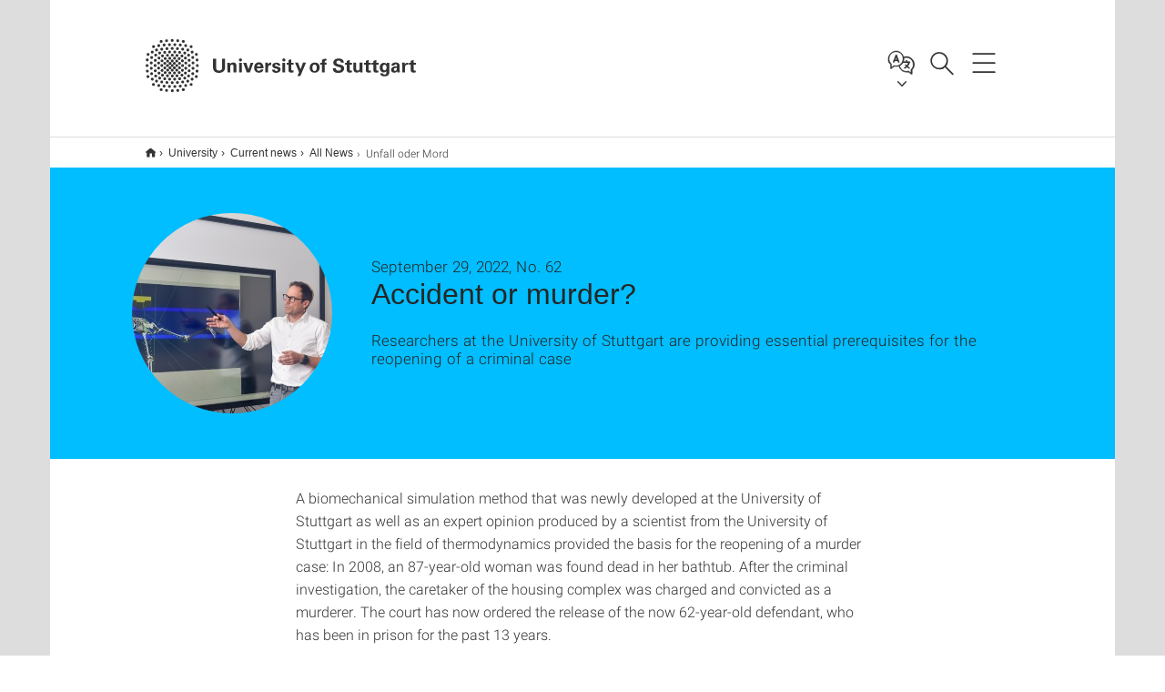

--- FILE ---
content_type: text/html;charset=UTF-8
request_url: https://www.uni-stuttgart.de/en/university/news/all/Accident-or-murder/
body_size: 77032
content:
<!DOCTYPE html>
<!--[if lt IE 7]>      <html lang="de" class="no-js lt-ie9 lt-ie8 lt-ie7"> <![endif]-->
<!--[if IE 7]>         <html lang="de" class="no-js lt-ie9 lt-ie8"> <![endif]-->
<!--[if IE 8]>         <html lang="de" class="no-js lt-ie9"> <![endif]-->
<!--[if gt IE 8]><!-->


<!--
===================== version="0.1.29" =====================
-->

<html lang="en" class="no-js"> <!--<![endif]-->

<head>

<!-- start metadata (_metadata.hbs) -->
	<meta charset="UTF-8">
	<meta http-equiv="X-UA-Compatible" content="IE=edge"/>
	<meta name="creator" content="TIK" />
	<meta name="Publisher" content="Universität Stuttgart - TIK" />
	<meta name="Copyright" content="Universität Stuttgart" />
	<meta name="Content-language" content="en" />
	<meta name="Page-type" content="Bildungseinrichtung" />
	<meta name="viewport" content="width=device-width, initial-scale=1.0, shrink-to-fit=no"/>
	<meta name="robots" content="index, follow" />
	<meta name="system" content="20.0.18" />
	<meta name="template" content="3.0" />
	<meta name="Description" content="Researchers at the University of Stuttgart are providing essential prerequisites for the reopening of a criminal case"/>	
	<meta name="og:title" content="Accident or murder? | News | Sep 29, 2022 | University of Stuttgart" />
	<meta name="og:description" content="Researchers at the University of Stuttgart are providing essential prerequisites for the reopening of a criminal case "/>
	<meta name="og:image" content="https://www.uni-stuttgart.de/universitaet/aktuelles/img-news/220922_Schmitt_15.jpg" />
	<title>Accident or murder? | News | Sep 29, 2022 | University of Stuttgart</title><!-- Ende metadata -->


<!-- Styles-Einbindung (_styles.hbs) -->
	<link rel="apple-touch-icon" sizes="180x180" href="/system/modules/de.stuttgart.uni.v3.basics/resources/favicons/apple-touch-icon.png">
            <link rel="icon" type="image/png" sizes="32x32" href="/system/modules/de.stuttgart.uni.v3.basics/resources/favicons/favicon-32x32.png">
            <link rel="icon" type="image/png" sizes="16x16" href="/system/modules/de.stuttgart.uni.v3.basics/resources/favicons/favicon-16x16.png">
            <link rel="manifest" href="/system/modules/de.stuttgart.uni.v3.basics/resources/favicons/site.webmanifest">
            <link rel="mask-icon" href="/system/modules/de.stuttgart.uni.v3.basics/resources/favicons/safari-pinned-tab.svg" color="#ffffff">
            <meta name="msapplication-TileColor" content="#ffffff">
            <meta name="theme-color" content="#ffffff">
		
<link rel="stylesheet" href="/system/modules/de.stuttgart.uni.v3.basics/resources/css/styles.css" type="text/css" >
<link rel="stylesheet" href="/system/modules/de.stuttgart.uni.v3.basics/resources/css/tik.css" type="text/css" >
<link rel="stylesheet" href="/system/modules/de.stuttgart.uni.v3.basics/resources/css/jquery-ui/jquery-ui-1.11.4.min.css" type="text/css" >
<link rel="stylesheet" href="/system/modules/de.stuttgart.uni.v3.basics/resources/css/fancybox/jquery.fancybox357.min.css" type="text/css" >
<link rel="stylesheet" href="/system/modules/de.stuttgart.uni.v3.basics/resources/css/footer/footer.css" type="text/css" >
<link rel="stylesheet" href="/system/modules/de.stuttgart.uni.v3.basics/resources/css/audio/player.css" type="text/css" >
<style type="text/css">
.newsstream-folgeseite .generic-list .generic-list-item picture {
  display: inline-block;
  margin: -10px -15px 15px -15px;
  width: calc(100% + 30px);
}


</style>
<!-- Ende Styles-Einbindung -->

	<!-- Scripts
	================================================== --> 
	
	
<script src="/system/modules/de.stuttgart.uni.v3.basics/resources/js/bootstrap.js"></script>
<script src="/system/modules/de.stuttgart.uni.v3.basics/resources/js/aperto-bootstrap-ie-workaround.js"></script>
<script src="/system/modules/de.stuttgart.uni.v3.basics/resources/js/tik.js"></script>
<script src="/system/modules/de.stuttgart.uni.v3.basics/resources/js/jquery-ui/jquery-ui-1.11.4.min.js"></script>
<script src="/system/modules/de.stuttgart.uni.filters/resources/js/filters.js"></script>
<script src="/system/modules/de.stuttgart.uni.v3.basics/resources/js/fancybox/jquery.fancybox357.min.js"></script>
<script src="/system/modules/de.stuttgart.uni.v3.basics/resources/js/tippy-popper/popper.min.js"></script>
<script src="/system/modules/de.stuttgart.uni.v3.basics/resources/js/tippy-popper/tippy.min.js"></script>
<script src="/system/modules/de.stuttgart.uni.v3.zsb/resources/videointerview/js/dash.all.min.js"></script><style>
		.page-wrap > #page-complete > .container-fluid > .row > div > .row > .col-xs-12,
		.page-wrap > #page-complete > .container-fluid > .row > div > .row > .col-sm-12,
		.page-wrap > #page-complete > .container-fluid > .row > div > .row > .col-md-12,
		.page-wrap > #page-complete > .container-fluid > .row > div > .row > .col-lg-12,
		.page-wrap > #page-complete > .container > .row > div > .row > .col-xs-12,
		.page-wrap > #page-complete > .container > .row > div > .row > .col-sm-12,
		.page-wrap > #page-complete > .container > .row > div > .row > .col-md-12,
		.page-wrap > #page-complete > .container > .row > div > .row > .col-lg-12 {
			padding: 0;
		}
	</style>
</head>

<body class=" is-detailpage  is-not-editmode  lang-en ">

<!--googleoff: snippet-->
	
	<!-- start skiplinks (_skiplinks.hbs)-->
	<div class="skip">
		<ul>
			<li><a href="#main">jump to content</a></li>
			<li><a href="#footer">jump to footer</a></li>
		</ul>
	</div>
	<!-- end skiplinks -->

	<!--googleon: snippet-->
	<div  id="header" ><!-- dies wird das aktive Element -->
<div class="header" data-id="id-47299273">
      <span data-anchor id="id-47299273"></span>
              <!-- start header (_header.hbs) -->
              <header class="b-page-header " data-headercontroller="">
                <div class="container">
                  <div class="container-inner">
                    <div class="row">
                      <a class="b-logo" href="https://www.uni-stuttgart.de/en/">
                        <!--[if gt IE 8]><!-->
                          <img class="logo-rectangle" src="/system/modules/de.stuttgart.uni.v3.basics/resources/img/svg/logo-en.svg" alt="Logo: Universität Stuttgart - zur Startseite" />
                        <img class="logo-rectangle-inverted" src="/system/modules/de.stuttgart.uni.v3.basics/resources/img/svg/logo-inverted-en.svg" alt="Logo: Universität Stuttgart - zur Startseite" />
                        <!--<![endif]-->
                        <!--[if lt IE 9]>
                        <img class="logo-rectangle" src="/system/modules/de.stuttgart.uni.v3.basics/resources/img/png/logo-en.png" alt="Logo: Universität Stuttgart - zur Startseite" />
                        <img class="logo-rectangle-inverted" src="/system/modules/de.stuttgart.uni.v3.basics/resources/img/svg/logo-inverted-en.png" alt="Logo: Universität Stuttgart - zur Startseite" />
                        <![endif]-->

                        </a>
                      <div class="header-box">

                        <div class="language">
                          <div class="language-box">
                            <span id="language-menu-title" data-tippy-content="Language of this page" data-tippy-placement="left">Language of this page</span>

                            <ul id="language-menu-options" aria-labelledby="language-menu-title" role="menu">
                                <li><a id="localelink" href="https://www.uni-stuttgart.de/universitaet/aktuelles/meldungen/Unfall-oder-Mord/" lang="de"><abbr data-tippy-content="Sprache wechseln: Deutsch" data-tippy-placement="left">de</abbr></a></li>
                                                <li class="current-language"><strong><abbr data-tippy-content="Current language: American English" data-tippy-placement="left">en</abbr></strong></li></ul>
                            </div>
                        </div>
                        <div id="search" class="search">
                          <button aria-controls="search-box" aria-expanded="false" data-href="#search-box" data-tippy-content="Search" data-tippy-placement="left"><span>Search</span>
                          </button>
                        </div>
                        <div class="nav-button">
								<button class="lines-button" aria-controls="main-nav" aria-expanded="false" data-href="#b-page-nav" data-tippy-content="Main navigation" data-tippy-placement="left">
									<span class="lines">Main navigation</span>
								</button>
							</div>
						<div class="login-main-desktop"></div>
                      </div>
                    </div>
                  </div>
                </div>
                <!-- Start Suche (_search.hbs) -->
                <div class="search-box js-visible" id="search-box" aria-hidden="true">
                  <h2>Search</h2>
                  <div class="container" role="tabpanel">
                    <div class="search-box-inner">
                      <form action="https://www.uni-stuttgart.de/en/search/">
                        <fieldset>
                          <div class="form-label col-sm-12">
                            <label for="global-search">Suche</label>
                            <input type="search" name="q" placeholder="Search for topics, people, ..." id="global-search" class="autosuggest" />
                          </div>
                          <div class="button">
                            <input aria-label="Start search" type="submit" value="search">
                          </div>
                        </fieldset>
                        <input type="hidden" name="lq" value="" />
                        <input type="hidden" name="reloaded" value=""/>                       
                        <input type="hidden" name="restriction" value="false"/>
                        </form>
                    </div>
                  </div>
                </div>
                <!-- Ende Suche -->
                <div class="login-main-mobile js-visible" aria-hidden="false"></div>
                <!-- Ende Login -->
              </header>
              <!-- Ende header -->

              <div class="b-page-nav " id="main-nav" aria-hidden="true">
                <div class="container">
                  <div class="container-inner">
                    <div class="fixed-wrapper">
                      <a class="backto" href="#">back</a>
                      <div class="location" aria-hidden="true">
                        <ul>
                          <li class="on"><span></span></li>
                            <li><span></span></li>
                          <li><span></span></li>
                          <li><span></span></li>
                          <li><span></span></li>
                        </ul>
                      </div>
                    </div>

                    <div class="scroll-wrapper">
                      <nav class="main-navigation" aria-label="Main navigation">
                        <div class="menu-group-box" >
                          <div class="menu-box" data-level="show-level-0">
                            <div class="viewbox" style="position:relative;">
                              <div class="wrapper" style="width: 100%; height: 100%;">
                                <ul class="menu level-0 " id="level-0-0">
	<li class="has-menu"><a href="#level-1-0">University</a></li>
	<li class="has-menu"><a href="#level-1-1">Research</a></li>
	<li class="has-menu"><a href="#level-1-2">Study</a></li>
	<li><a href="https://www.uni-stuttgart.de/en/transfer/">Transfer</a></li>
</ul>
	<ul class="menu level-1 " id="level-1-1" data-parent="#level-0-0" >
		<li class="overview"><a href="https://www.uni-stuttgart.de/en/research/">Research</a></li>
		<li><a href="https://www.uni-stuttgart.de/en/research/profile/">Research profile</a></li>
		<li class="has-menu"><a href="#level-2-11">Research alliances and projects</a></li>
		<li class="has-menu"><a href="#level-2-12">Early career researchers</a></li>
		<li><a href="https://www.uni-stuttgart.de/en/research/open-science/">Open Science</a></li>
		<li><a href="https://www.uni-stuttgart.de/en/research/research-awards/">Research awards</a></li>
		<li><a href="https://www.uni-stuttgart.de/en/research/forschung-leben/">Magazine forschung leben</a></li>
		<li class="has-menu"><a href="#level-2-16">International research in Stuttgart</a></li>
	</ul>
		<ul class="menu level-2 " id="level-2-11" data-parent="#level-1-1" >
			<li class="overview"><a href="https://www.uni-stuttgart.de/en/research/alliances-and-projects/">Research alliances and projects</a></li>
			<li><a href="https://www.uni-stuttgart.de/en/research/alliances-and-projects/dfg-joint-research-projects/">DFG joint research projects</a></li>
			<li><a href="https://www.uni-stuttgart.de/en/research/alliances-and-projects/eu-programs/">EU Programs</a></li>
			<li><a href="https://www.uni-stuttgart.de/en/research/alliances-and-projects/research-centers/">Research centers</a></li>
			<li><a href="https://www.uni-stuttgart.de/en/research/alliances-and-projects/alliances-and-projects-of-the-stuttgart-way/">Alliances and projects of the Stuttgart Way</a></li>
		</ul>
		<ul class="menu level-2 " id="level-2-12" data-parent="#level-1-1" >
			<li class="overview"><a href="https://www.uni-stuttgart.de/en/research/early-career-researchers/">Early career researchers</a></li>
			<li class="has-menu"><a href="#level-3-30">Doctoral degree studies</a></li>
			<li><a href="https://www.uni-stuttgart.de/en/research/early-career-researchers/tenure-track-professorship/">Tenure-track professorship</a></li>
		</ul>
			<ul class="menu level-3 " id="level-3-30" data-parent="#level-2-12" >
				<li class="overview"><a href="https://www.uni-stuttgart.de/en/research/early-career-researchers/doctoral-degree-studies/">Doctoral degree studies</a></li>
				<li><a href="https://www.uni-stuttgart.de/en/research/early-career-researchers/doctoral-degree-studies/fivesteps/">Five steps to a doctoral degree</a></li>
				<li><a href="https://www.uni-stuttgart.de/en/research/early-career-researchers/doctoral-degree-studies/enrollment/">Registering, applying and enrolling</a></li>
				<li><a href="https://www.uni-stuttgart.de/en/research/early-career-researchers/doctoral-degree-studies/stipends-support/">Stipends & support options</a></li>
				<li><a href="https://www.uni-stuttgart.de/en/research/early-career-researchers/doctoral-degree-studies/graduate-schools-graduate-colleges-doctoral-programs/">Graduate schools, graduate colleges & doctoral programs</a></li>
				<li><a href="https://www.uni-stuttgart.de/en/research/early-career-researchers/doctoral-degree-studies/contact/">Contacts for doctoral students</a></li>
			</ul>
		<ul class="menu level-2 " id="level-2-16" data-parent="#level-1-1" >
			<li class="overview"><a href="https://www.uni-stuttgart.de/en/research/international/">International research in Stuttgart</a></li>
			<li><a href="https://www.uni-stuttgart.de/en/research/international/projects/">International collaborations/research partnerships</a></li>
			<li class="has-menu"><a href="#level-3-33">Welcome Center</a></li>
			<li><a href="https://www.uni-stuttgart.de/en/research/international/visiting-lecturers-apartments/">Apartments for visiting lecturers (Gastdozentenhaus)</a></li>
		</ul>
			<ul class="menu level-3 " id="level-3-33" data-parent="#level-2-16" >
				<li class="overview"><a href="https://www.uni-stuttgart.de/en/research/international/welcome-center/">Welcome Center</a></li>
				<li><a href="https://www.uni-stuttgart.de/en/research/international/welcome-center/your-way-to-the-university/">Your way to the University of Stuttgart</a></li>
				<li><a href="https://www.uni-stuttgart.de/en/research/international/welcome-center/preparation/">Upon arrival in Stuttgart</a></li>
				<li><a href="https://www.uni-stuttgart.de/en/research/international/welcome-center/your-research-stay/">During your research stay </a></li>
				<li><a href="https://www.uni-stuttgart.de/en/research/international/welcome-center/after-your-stay/">At the end of your research stay</a></li>
			</ul>
	<ul class="menu level-1 " id="level-1-2" data-parent="#level-0-0" >
		<li class="overview"><a href="https://www.uni-stuttgart.de/en/study/">Study</a></li>
		<li><a href="https://www.uni-stuttgart.de/en/study/3-excellent-reasons/">Three excellent reasons</a></li>
		<li><a href="https://www.uni-stuttgart.de/en/study/study-programs/">All study programs</a></li>
		<li><a href="https://www.uni-stuttgart.de/en/study/bachelor-programs/">All Bachelor's programs</a></li>
		<li><a href="https://www.uni-stuttgart.de/en/study/master-programs/">All Master's programs</a></li>
		<li class="has-menu"><a href="#level-2-21">Degree programs</a></li>
		<li class="has-menu"><a href="#level-2-22">Orientation programs for choosing a course of study</a></li>
		<li class="has-menu"><a href="#level-2-23">Application and enrollment</a></li>
		<li class="has-menu"><a href="#level-2-24">Living in Stuttgart</a></li>
		<li class="has-menu"><a href="#level-2-25">Counseling</a></li>
		<li class="has-menu"><a href="#level-2-26">International prospective students</a></li>
		<li><a href="https://www.uni-stuttgart.de/en/study/continuing-education/">Continuing education</a></li>
		<li><a href="https://www.uni-stuttgart.de/en/study/contact/">Contact</a></li>
	</ul>
		<ul class="menu level-2 " id="level-2-23" data-parent="#level-1-2" >
			<li class="overview"><a href="https://www.uni-stuttgart.de/en/study/application/">Application and enrollment</a></li>
			<li class="has-menu"><a href="#level-3-40">International applicants: earning your degree in Stuttgart (degree-seeking)</a></li>
			<li class="has-menu"><a href="#level-3-41">International applicants: exchange and program students (non-degree)</a></li>
			<li class="has-menu"><a href="#level-3-42">International applicants: freemovers</a></li>
			<li class="has-menu"><a href="#level-3-43">Application for 1st semester</a></li>
			<li><a href="https://www.uni-stuttgart.de/en/study/application/switching/">Switching programs or universities</a></li>
			<li class="has-menu"><a href="#level-3-45">Application for Master's degrees</a></li>
			<li class="has-menu"><a href="#level-3-46">Online application for admission</a></li>
			<li><a href="https://www.uni-stuttgart.de/en/study/application/doctoral-studies/">Registering, applying and enrolling for a doctoral degree</a></li>
			<li><a href="https://www.uni-stuttgart.de/en/study/application/dates/">Application deadlines</a></li>
			<li><a href="https://www.uni-stuttgart.de/en/study/application/academic-calendar/">Academic calendar</a></li>
			<li><a href="https://www.uni-stuttgart.de/en/study/application/application-admission-enrollment/">Application, Admission, Enrollment</a></li>
			<li><a href="https://www.uni-stuttgart.de/en/study/application/enrollment/">Enrollment</a></li>
		</ul>
			<ul class="menu level-3 " id="level-3-43" data-parent="#level-2-23" >
				<li class="overview"><a href="https://www.uni-stuttgart.de/en/study/application/first-semester/">Application for 1st semester</a></li>
				<li><a href="https://www.uni-stuttgart.de/en/study/application/first-semester/guideline/">Application guideline</a></li>
				<li><a href="https://www.uni-stuttgart.de/en/study/application/first-semester/qualification/">University qualification</a></li>
				<li><a href="https://www.uni-stuttgart.de/en/study/application/first-semester/selection-process-entrance-exam/">Restricted admission (NC) and entrance exams</a></li>
				<li><a href="https://www.uni-stuttgart.de/en/study/application/first-semester/dosv/">DoSV - dialog-oriented service procedure</a></li>
				<li><a href="https://www.uni-stuttgart.de/en/study/application/first-semester/selection-criteria/">Selection criteria Bachelor's programs</a></li>
				<li><a href="https://www.uni-stuttgart.de/en/study/application/first-semester/volunteer-service/">Application during (volunteer) service</a></li>
				<li><a href="https://www.uni-stuttgart.de/en/study/application/first-semester/orientation-process/">Orientation process</a></li>
				<li><a href="https://www.uni-stuttgart.de/en/study/application/first-semester/delta-examination/">Delta examination</a></li>
				<li><a href="https://www.uni-stuttgart.de/en/study/application/first-semester/lottery/">Lottery</a></li>
				<li><a href="https://www.uni-stuttgart.de/en/study/application/first-semester/artsteacher/">Combination with arts/music (teacher training program)</a></li>
			</ul>
			<ul class="menu level-3 " id="level-3-40" data-parent="#level-2-23" >
				<li class="overview"><a href="https://www.uni-stuttgart.de/en/study/application/international-degree/">International applicants: earning your degree in Stuttgart (degree-seeking)</a></li>
				<li><a href="https://www.uni-stuttgart.de/en/study/application/international-degree/language-prerequisites/">Language prerequisites</a></li>
				<li><a href="https://www.uni-stuttgart.de/en/study/application/international-degree/application/">Application</a></li>
				<li><a href="https://www.uni-stuttgart.de/en/study/application/international-degree/preparatory-college/">Preparatory College (Studienkolleg)</a></li>
				<li><a href="https://www.uni-stuttgart.de/en/study/application/international-degree/double-masters/">Double Master's programs</a></li>
			</ul>
			<ul class="menu level-3 " id="level-3-42" data-parent="#level-2-23" >
				<li class="overview"><a href="https://www.uni-stuttgart.de/en/study/application/international-freemover/">International applicants: freemovers</a></li>
				<li><a href="https://www.uni-stuttgart.de/en/study/application/international-freemover/faq/">FAQ</a></li>
			</ul>
			<ul class="menu level-3 " id="level-3-41" data-parent="#level-2-23" >
				<li class="overview"><a href="https://www.uni-stuttgart.de/en/study/application/international-non-degree/">International applicants: exchange and program students (non-degree)</a></li>
				<li class="has-menu"><a href="#level-4-31">Erasmus+ students</a></li>
				<li class="has-menu"><a href="#level-4-32">Students from overseas</a></li>
				<li><a href="https://www.uni-stuttgart.de/en/study/application/international-non-degree/erasmus-mundus/">Erasmus Mundus students</a></li>
			</ul>
				<ul class="menu level-4 " id="level-4-31" data-parent="#level-3-41" >
					<li class="overview"><a href="https://www.uni-stuttgart.de/en/study/application/international-non-degree/erasmus/">Erasmus+ students</a></li>
					<li><a href="https://www.uni-stuttgart.de/en/study/application/international-non-degree/erasmus/faq/">FAQ</a></li>
				</ul>
				<ul class="menu level-4 " id="level-4-32" data-parent="#level-3-41" >
					<li class="overview"><a href="https://www.uni-stuttgart.de/en/study/application/international-non-degree/overseas/">Students from overseas</a></li>
					<li><a href="https://www.uni-stuttgart.de/en/study/application/international-non-degree/overseas/faq/">FAQ</a></li>
				</ul>
			<ul class="menu level-3 " id="level-3-45" data-parent="#level-2-23" >
				<li class="overview"><a href="https://www.uni-stuttgart.de/en/study/application/master/">Application for Master's degrees</a></li>
				<li><a href="https://www.uni-stuttgart.de/en/study/application/master/admission/">Admission regulations</a></li>
				<li><a href="https://www.uni-stuttgart.de/en/study/application/master/admission-information/">General information on Master's admission</a></li>
			</ul>
			<ul class="menu level-3 " id="level-3-46" data-parent="#level-2-23" >
				<li class="overview"><a href="https://www.uni-stuttgart.de/en/study/application/online/">Online application for admission</a></li>
				<li class="has-menu"><a href="#level-4-47">Instructions</a></li>
				<li><a href="https://www.uni-stuttgart.de/en/study/application/online/faq/">FAQs about the online application</a></li>
			</ul>
				<ul class="menu level-4 " id="level-4-47" data-parent="#level-3-46" >
					<li class="overview"><a href="https://www.uni-stuttgart.de/en/study/application/online/instructions/">Instructions</a></li>
					<li><a href="https://www.uni-stuttgart.de/en/study/application/online/instructions/enrollment-procedure/">Enrollment procedure</a></li>
					<li><a href="https://www.uni-stuttgart.de/en/study/application/online/instructions/application-status/">Application status</a></li>
					<li><a href="https://www.uni-stuttgart.de/en/study/application/online/instructions/existing-conditional-admission/">Existing conditional admission</a></li>
					<li><a href="https://www.uni-stuttgart.de/en/study/application/online/instructions/self-registration/">(self-)registration in C@MPUS</a></li>
					<li><a href="https://www.uni-stuttgart.de/en/study/application/online/instructions/academic-background/">Academic background</a></li>
					<li><a href="https://www.uni-stuttgart.de/en/study/application/online/instructions/bachelor-master-transition/">Internal bachelor to master transition</a></li>
				</ul>
		<ul class="menu level-2 " id="level-2-25" data-parent="#level-1-2" >
			<li class="overview"><a href="https://www.uni-stuttgart.de/en/study/counseling/">Counseling</a></li>
			<li class="has-menu"><a href="#level-3-55">Student Counseling Center</a></li>
			<li class="has-menu"><a href="#level-3-56">International Office</a></li>
			<li><a href="https://www.uni-stuttgart.de/en/study/counseling/refugees/">Refugees</a></li>
			<li><a href="https://www.uni-stuttgart.de/en/study/counseling/disability/">Studying with disabilities</a></li>
			<li><a href="https://www.uni-stuttgart.de/en/study/counseling/academic-advisors/">Academic advisors</a></li>
			<li><a href="https://www.uni-stuttgart.de/en/study/counseling/studies-and-family/">Studies & family</a></li>
		</ul>
			<ul class="menu level-3 " id="level-3-56" data-parent="#level-2-25" >
				<li class="overview"><a href="https://www.uni-stuttgart.de/en/study/counseling/international/">International Office</a></li>
				<li><a href="https://www.uni-stuttgart.de/en/study/counseling/international/directions/">Directions</a></li>
				<li><a href="https://www.uni-stuttgart.de/en/study/counseling/international/contact-form/">Contact form</a></li>
			</ul>
			<ul class="menu level-3 " id="level-3-55" data-parent="#level-2-25" >
				<li class="overview"><a href="https://www.uni-stuttgart.de/en/study/counseling/zsb/">Student Counseling Center</a></li>
				<li><a href="https://www.uni-stuttgart.de/en/study/counseling/zsb/team/">All ZSB contacts</a></li>
			</ul>
		<ul class="menu level-2 " id="level-2-21" data-parent="#level-1-2" >
			<li class="overview"><a href="https://www.uni-stuttgart.de/en/study/degrees/">Degree programs</a></li>
			<li><a href="https://www.uni-stuttgart.de/en/study/degrees/bachelor/">Bachelor</a></li>
			<li><a href="https://www.uni-stuttgart.de/en/study/degrees/master/">Master</a></li>
		</ul>
		<ul class="menu level-2 " id="level-2-26" data-parent="#level-1-2" >
			<li class="overview"><a href="https://www.uni-stuttgart.de/en/study/international/">International prospective students</a></li>
			<li><a href="https://www.uni-stuttgart.de/en/study/international/degree/">Earning your degree in Stuttgart</a></li>
			<li><a href="https://www.uni-stuttgart.de/en/study/international/non-degree/">Exchange and program students (non-degree)</a></li>
			<li><a href="https://www.uni-stuttgart.de/en/study/international/freemover/">Freemovers</a></li>
			<li class="has-menu"><a href="#level-3-64">Learning German</a></li>
			<li><a href="https://www.uni-stuttgart.de/en/study/international/banking/">Banking</a></li>
			<li><a href="https://www.uni-stuttgart.de/en/study/international/insurance/">Insurance</a></li>
			<li><a href="https://www.uni-stuttgart.de/en/study/international/visa/">Visa and residence permit</a></li>
			<li class="has-menu"><a href="#level-3-68">Short-term programs</a></li>
		</ul>
			<ul class="menu level-3 " id="level-3-64" data-parent="#level-2-26" >
				<li class="overview"><a href="https://www.uni-stuttgart.de/en/study/international/german-courses/">Learning German</a></li>
				<li><a href="https://www.uni-stuttgart.de/en/study/international/german-courses/study-preparation/">Preparatory courses</a></li>
				<li class="has-menu"><a href="#level-4-56">Intensive course</a></li>
			</ul>
				<ul class="menu level-4 " id="level-4-56" data-parent="#level-3-64" >
					<li class="overview"><a href="https://www.uni-stuttgart.de/en/study/international/german-courses/intensive/">Intensive course</a></li>
					<li><a href="https://www.uni-stuttgart.de/en/study/international/german-courses/intensive/faq/">FAQ</a></li>
				</ul>
			<ul class="menu level-3 " id="level-3-68" data-parent="#level-2-26" >
				<li class="overview"><a href="https://www.uni-stuttgart.de/en/study/international/short-term/">Short-term programs</a></li>
				<li><a href="https://www.uni-stuttgart.de/en/study/international/short-term/summer-university/">Summer University</a></li>
				<li class="has-menu"><a href="#level-4-58">ESSP</a></li>
				<li><a href="https://www.uni-stuttgart.de/en/study/international/short-term/super/">SUPER</a></li>
				<li><a href="https://www.uni-stuttgart.de/en/study/international/short-term/OBW-program/">OBW-program</a></li>
			</ul>
				<ul class="menu level-4 " id="level-4-58" data-parent="#level-3-68" >
					<li class="overview"><a href="https://www.uni-stuttgart.de/en/study/international/short-term/essp/">ESSP</a></li>
					<li><a href="https://www.uni-stuttgart.de/en/study/international/short-term/essp/winter-university/">Winter University</a></li>
				</ul>
		<ul class="menu level-2 " id="level-2-24" data-parent="#level-1-2" >
			<li class="overview"><a href="https://www.uni-stuttgart.de/en/study/living-in-stuttgart/">Living in Stuttgart</a></li>
			<li><a href="https://www.uni-stuttgart.de/en/study/living-in-stuttgart/housing/">Housing</a></li>
			<li class="has-menu"><a href="#level-3-53">Financing and stipends</a></li>
			<li><a href="https://www.uni-stuttgart.de/en/study/living-in-stuttgart/participate/">Getting involved</a></li>
		</ul>
			<ul class="menu level-3 " id="level-3-53" data-parent="#level-2-24" >
				<li class="overview"><a href="https://www.uni-stuttgart.de/en/study/living-in-stuttgart/finances/">Financing and stipends</a></li>
				<li><a href="https://www.uni-stuttgart.de/en/study/living-in-stuttgart/finances/stipend/">Stipends</a></li>
				<li><a href="https://www.uni-stuttgart.de/en/study/living-in-stuttgart/finances/germany-scholarship/">Deutschlandstipendium</a></li>
				<li><a href="https://www.uni-stuttgart.de/en/study/living-in-stuttgart/finances/international/">International students: Financing your studies</a></li>
			</ul>
		<ul class="menu level-2 " id="level-2-22" data-parent="#level-1-2" >
			<li class="overview"><a href="https://www.uni-stuttgart.de/en/study/study-choice/">Orientation programs for choosing a course of study</a></li>
			<li><a href="https://www.uni-stuttgart.de/en/study/study-choice/girls-day/">Girls' Day</a></li>
			<li><a href="https://www.uni-stuttgart.de/en/study/study-choice/tryscience/">TryScience</a></li>
			<li><a href="https://www.uni-stuttgart.de/en/study/study-choice/study-program-information-day/">Study program information day</a></li>
		</ul>
	<ul class="menu level-1 " id="level-1-0" data-parent="#level-0-0" >
		<li class="overview"><a href="https://www.uni-stuttgart.de/en/university/">University</a></li>
		<li class="has-menu"><a href="#level-2-0">Current news</a></li>
		<li class="has-menu"><a href="#level-2-1">Profile</a></li>
		<li class="has-menu"><a href="#level-2-2">Organization</a></li>
		<li><a href="https://www.uni-stuttgart.de/en/university/faculties-institutes/">Faculties and institutes</a></li>
		<li><a href="https://www.uni-stuttgart.de/en/university/facilities/">Facilities</a></li>
		<li class="has-menu"><a href="#level-2-5">International</a></li>
		<li class="has-menu"><a href="#level-2-6">University for all</a></li>
		<li class="has-menu"><a href="#level-2-7">The University as employer</a></li>
		<li><a href="https://www.uni-stuttgart.de/en/university/map/">Campus & map</a></li>
		<li><a href="https://www.uni-stuttgart.de/en/university/contact/">Contact</a></li>
	</ul>
		<ul class="menu level-2 " id="level-2-7" data-parent="#level-1-0" >
			<li class="overview"><a href="https://www.uni-stuttgart.de/en/university/employer/">The University as employer</a></li>
			<li><a href="https://www.uni-stuttgart.de/en/university/employer/personnel-development/">Personnel development & further education</a></li>
			<li><a href="https://www.uni-stuttgart.de/en/university/employer/apprenticeship/">Apprenticeship</a></li>
			<li><a href="https://www.uni-stuttgart.de/en/university/employer/health-management/">Health Management</a></li>
			<li><a href="https://www.uni-stuttgart.de/en/university/employer/dualcareer/">Dual Career</a></li>
		</ul>
		<ul class="menu level-2 " id="level-2-6" data-parent="#level-1-0" >
			<li class="overview"><a href="https://www.uni-stuttgart.de/en/university/forall/">University for all</a></li>
			<li><a href="https://www.uni-stuttgart.de/en/university/forall/continuing-education/">Continuing education</a></li>
			<li><a href="https://www.uni-stuttgart.de/en/university/forall/uni-and-school/">Uni and school</a></li>
			<li><a href="https://www.uni-stuttgart.de/en/university/forall/publications-compact/">Publications compact</a></li>
			<li><a href="https://www.uni-stuttgart.de/en/university/forall/podcast/">Podcast</a></li>
		</ul>
		<ul class="menu level-2 " id="level-2-5" data-parent="#level-1-0" >
			<li class="overview"><a href="https://www.uni-stuttgart.de/en/university/international/">International</a></li>
			<li><a href="https://www.uni-stuttgart.de/en/university/international/service/">International Office</a></li>
			<li><a href="https://www.uni-stuttgart.de/en/university/international/strategy/">International strategies & collaborations</a></li>
		</ul>
		<ul class="menu level-2 " id="level-2-0" data-parent="#level-1-0" >
			<li class="overview"><a href="https://www.uni-stuttgart.de/en/university/news/">Current news</a></li>
			<li><a href="https://www.uni-stuttgart.de/en/university/news/event/">All Events</a></li>
			<li class="has-menu"><a href="#level-3-1" class="active">All News</a></li>
			<li><a href="https://www.uni-stuttgart.de/en/university/news/announcements/">Official Announcements</a></li>
		</ul>
			<ul class="menu level-3 active-list" id="level-3-1" data-parent="#level-2-0" >
				<li class="overview"><a href="https://www.uni-stuttgart.de/en/university/news/all/" class="active">All News</a></li>
				<li><a href="https://www.uni-stuttgart.de/en/university/news/all/annual-celebration-2025/">Annual Celebration 2025</a></li>
			</ul>
		<ul class="menu level-2 " id="level-2-2" data-parent="#level-1-0" >
			<li class="overview"><a href="https://www.uni-stuttgart.de/en/university/organization/">Organization</a></li>
			<li class="has-menu"><a href="#level-3-12">Management</a></li>
			<li class="has-menu"><a href="#level-3-13">Bodies</a></li>
			<li><a href="https://www.uni-stuttgart.de/en/university/organization/administration/">Administration</a></li>
			<li><a href="https://www.uni-stuttgart.de/en/university/organization/representatives/">Representatives</a></li>
		</ul>
			<ul class="menu level-3 " id="level-3-12" data-parent="#level-2-2" >
				<li class="overview"><a href="https://www.uni-stuttgart.de/en/university/organization/management/">Management</a></li>
				<li><a href="https://www.uni-stuttgart.de/en/university/organization/management/rector/">Rector</a></li>
				<li><a href="https://www.uni-stuttgart.de/en/university/organization/management/chancellor/">Chancellor</a></li>
				<li><a href="https://www.uni-stuttgart.de/en/university/organization/management/staff-positions/">Staff positions</a></li>
				<li><a href="https://www.uni-stuttgart.de/en/university/organization/management/cio/">Vice Rector Information Technology</a></li>
				<li><a href="https://www.uni-stuttgart.de/en/university/organization/management/research-and-sustainable-development/">Vice Rector for Research and Sustainable Development</a></li>
				<li><a href="https://www.uni-stuttgart.de/en/university/organization/management/teaching-and-continuing-education/">Vice Rector Teaching and Continuing Education</a></li>
				<li><a href="https://www.uni-stuttgart.de/en/university/organization/management/early-career-researchers-and-diversity/">Vice Rector for Early Career Researchers and Diversity</a></li>
				<li><a href="https://www.uni-stuttgart.de/en/university/organization/management/science-transfer-and-international-affairs/">Vice Rector for Science Transfer and International Affairs</a></li>
			</ul>
			<ul class="menu level-3 " id="level-3-13" data-parent="#level-2-2" >
				<li class="overview"><a href="https://www.uni-stuttgart.de/en/university/organization/university-bodies/">Bodies</a></li>
				<li><a href="https://www.uni-stuttgart.de/en/university/organization/university-bodies/elections/">Elections</a></li>
			</ul>
		<ul class="menu level-2 " id="level-2-1" data-parent="#level-1-0" >
			<li class="overview"><a href="https://www.uni-stuttgart.de/en/university/profile/">Profile</a></li>
			<li><a href="https://www.uni-stuttgart.de/en/university/profile/mission/">Mission</a></li>
			<li><a href="https://www.uni-stuttgart.de/en/university/profile/excellence-strategy/">Excellence Strategy</a></li>
			<li><a href="https://www.uni-stuttgart.de/en/university/profile/figures/">Facts & figures</a></li>
			<li><a href="https://www.uni-stuttgart.de/en/university/profile/rankings/">Rankings</a></li>
			<li class="has-menu"><a href="#level-3-7">Sustainability</a></li>
			<li class="has-menu"><a href="#level-3-8">Diversity and equity</a></li>
			<li><a href="https://www.uni-stuttgart.de/en/university/profile/family-friendly/">Family-friendly university</a></li>
			<li class="has-menu"><a href="#level-3-10">Digitalization</a></li>
			<li><a href="https://www.uni-stuttgart.de/en/university/profile/history/">History</a></li>
		</ul>
			<ul class="menu level-3 " id="level-3-10" data-parent="#level-2-1" >
				<li class="overview"><a href="https://www.uni-stuttgart.de/en/university/profile/digitalization/">Digitalization</a></li>
				<li><a href="https://www.uni-stuttgart.de/en/university/profile/digitalization/artificial-intelligence/">Artificial Intelligence</a></li>
			</ul>
			<ul class="menu level-3 " id="level-3-8" data-parent="#level-2-1" >
				<li class="overview"><a href="https://www.uni-stuttgart.de/en/university/profile/diversity-and-equity/">Diversity and equity</a></li>
				<li><a href="https://www.uni-stuttgart.de/en/university/profile/diversity-and-equity/anti-discrimination/">Anti-Discrimination</a></li>
				<li><a href="https://www.uni-stuttgart.de/en/university/profile/diversity-and-equity/declaration-on-equal-participation/">Declaration on Equal Participation</a></li>
				<li><a href="https://www.uni-stuttgart.de/en/university/profile/diversity-and-equity/education/">Working Group for Education and Social Inequality</a></li>
				<li><a href="https://www.uni-stuttgart.de/en/university/profile/diversity-and-equity/accessibility/">Working Group Accessible Campus</a></li>
			</ul>
			<ul class="menu level-3 " id="level-3-7" data-parent="#level-2-1" >
				<li class="overview"><a href="https://www.uni-stuttgart.de/en/university/profile/sustainability/">Sustainability</a></li>
				<li><a href="https://www.uni-stuttgart.de/en/university/profile/sustainability/sustainability-award/">Sustainability Award</a></li>
				<li><a href="https://www.uni-stuttgart.de/en/university/profile/sustainability/energy/">Energy management</a></li>
				<li><a href="https://www.uni-stuttgart.de/en/university/profile/sustainability/mobilab/">MobiLab</a></li>
			</ul>
<!-- Navigation: 15 µs --></div>

                            </div>
                          </div>
                        </div>
                      </nav>
                      <nav class="persona" aria-label="Target group navigation">
                          <h2>Information for</h2>
                          <ul>
                            <li class="col-md-6 col-sm-6 col-xs-12"><a class="persona-6" href="https://www.uni-stuttgart.de/en/study/">Prospective students</a></li>
                            <li class="col-md-6 col-sm-6 col-xs-12"><a class="persona-9" href="https://www.student.uni-stuttgart.de/en/">Students</a></li>
                            <li class="col-md-6 col-sm-6 col-xs-12"><a class="persona-1" href="https://www.uni-stuttgart.de/en/research/early-career-researchers/">Early career researchers</a></li>
                            <li class="col-md-6 col-sm-6 col-xs-12"><a class="persona-4" href="https://www.uni-stuttgart.de/en/transfer/">Founders</a></li>
                            <li class="col-md-6 col-sm-6 col-xs-12"><a class="persona-2" href="https://www.beschaeftigte.uni-stuttgart.de/en/">Employees</a></li>
                            <li class="col-md-6 col-sm-6 col-xs-12"><a class="persona-7" href="https://www.uni-stuttgart.de/en/alumni-supporters/">Alumni and sponsors</a></li>
                            <li class="col-md-6 col-sm-6 col-xs-12"><a class="persona-5" href="https://www.uni-stuttgart.de/en/press/">Media representatives</a></li>
                            </ul>
                        </nav>
                      <a href="#closeNavigation" class="close-nav">close navigation</a>
                      </div>

                  </div><!-- container-inner -->
                </div><!--  container -->
              </div></div>
    <script type="module">
      
      import Login from '/system/modules/de.stuttgart.uni.v3.basics/resources/js/login.mjs'
      new Login("en", "", "", "", "", "", "", "", "", true).init()
    </script>
  </div><div id="wrapper" class="">
		<div id="content">
			<main id="main" class="r-main">
				<div class="main__wrapper" data-js-id="container">
                    <noscript>
                        <div class="alert alert-danger">For full functionality of this site it is necessary to enable JavaScript. Here are the <a href="https://enablejavascript.co/" target="_blank">instructions how to enable JavaScript in your web browser</a>.</div></noscript>
					<!-- Start Segment -->
					<div class="segment is-border-top">
							<div class="container">
								<div class="container-inner">
									<div class="row">
										<div class="col-md-12">
											<!-- Start Breadcrumb (_breadcrumb.hbs) -->
											<nav class="b-breadscroller--default" data-css="b-breadscroller" data-js-module="breadscroller" aria-label="breadcrumb">
													<!--googleoff: snippet-->
													<h2 class="breadscroller__headline">Position within the page tree</h2>
													<div class="breadscroller__controls" data-js-atom="breadscroller-controls">
														<button class="breadscroller__controls-btn is-back" data-js-atom="breadscroller-controls-back">
															<span>Move path to the left</span>
														</button>
														<button class="breadscroller__controls-btn is-forward" data-js-atom="breadscroller-controls-forward">
															<span>Move path to the right</span>
														</button>
													</div>
													<!--googleon: snippet-->
													<div class="breadscroller__content" data-js-atom="breadscroller-container">
														<ol class="breadscroller__list" data-js-atom="breadscroller-list">

															<li class="breadscroller__list-item">
																				<a href="https://www.uni-stuttgart.de/en/" class="breadscroller__list-element">*** Englische Subsite ***</a>
																			</li>
																		<li class="breadscroller__list-item">
																				<a href="https://www.uni-stuttgart.de/en/university/" class="breadscroller__list-element">University</a>
																			</li>
																		<li class="breadscroller__list-item">
																				<a href="https://www.uni-stuttgart.de/en/university/news/" class="breadscroller__list-element">Current news</a>
																			</li>
																		<li class="breadscroller__list-item">
																							<a href="https://www.uni-stuttgart.de/en/university/news/all/" class="breadscroller__list-element">All News</a>
																						</li>
																						<li class="breadscroller__list-item">
																							<span class="breadscroller__list-element is-active" data-tippy-content="Unfall oder Mord">Unfall oder Mord</span>
																						</li>
																					</ol>
													</div>
												</nav>	
												<!-- Ende Breadcrumb -->
											<!-- Breadcrumb: 797 µs --></div>
									</div>
								</div><!--  container-inner -->
							</div><!-- container -->
						</div>
					<!-- End Segment -->

					<div  id="introDetailonly" ><div class="element pgelement news" >
			<div class="is-bg-blue is-margin-bottom  ">
									<div class="container">
										<div class="container-inner">
											<div class="row">
												<div class="c-intro-teaser--default" data-css="c-intro-teaser">
													<div class="intro-teaser__wrapper">
														<figure class="c-figure--intro-teaser" data-css="c-figure">
																<div class="figure__wrapper">
																	<picture class="c-picture" data-css="c-picture">
	<img src="https://www.uni-stuttgart.de/universitaet/aktuelles/img-news/220922_Schmitt_15.jpg?__scale=w:220,h:220,cx:332,cy:0,cw:1335,ch:1335" style=""  alt=""/>
</picture>
</div>
															</figure>
														<div class="intro-teaser__content col-md-9 col-sm-8 col-xs-12">
															<div class="reverse-order">
																<h1 class="intro-teaser__headline">Accident or murder?</h1>
																<p class="intro-teaser__kicker">
																September 29, 2022,&nbsp;No.&nbsp;62</p>
															</div>
															<p>
																	Researchers at the University of Stuttgart are providing essential prerequisites for the reopening of a criminal case<br />
																	</p>
															</div>
													</div>
												</div>
												</div>
										</div>
									</div>
								</div>
								
								<div class="segment">
	<div class="container">
		<div class="container-inner">
			<div class="row">
				<div class="col-md-8 col-md-offset-2">
<div class="flexblocks">
		<div>
								<span data-anchor id="id-fbe01acb-0"></span>
								<div class="absatz">
									<div >
											<p>A biomechanical simulation method that was newly developed at the University of Stuttgart as well as an expert opinion produced by a scientist from the University of Stuttgart in the field of thermodynamics provided the basis for the reopening of a murder case: In 2008, an 87-year-old woman was found dead in her bathtub. After the criminal investigation, the caretaker of the housing complex was charged and convicted as a murderer. The court has now ordered the release of the now 62-year-old defendant, who has been in prison for the past 13 years.</p></div>
									<div class="image ">
											<div class="overflow-hidden">
												<a data-fancybox="flexblockfotos" href="https://www.uni-stuttgart.de/universitaet/aktuelles/img-news/220922_Schmitt_15.jpg?__scale=w:1000,h:1000,q:100,t:3" aria-label="JPEG" data-caption="Prof. Syn Schmitt explains how the biomechanical simulation method is able to reconstruct the incident.<br />Image: University of Stuttgart/Kovalenko">
													<picture class="img-responsive" data-css="c-picture">
	<img src="https://www.uni-stuttgart.de/universitaet/aktuelles/img-news/220922_Schmitt_15.jpg?__scale=w:720,h:480,cx:0,cy:1,cw:1999,ch:1333" style=""  alt=""/>
</picture>
</a>
												<div class="caption">
														<div class="image-description">Prof. Syn Schmitt explains how the biomechanical simulation method is able to reconstruct the incident.</div>
														<div class="image-copyright">Image: University of Stuttgart/Kovalenko</div>
													</div>
												</div>
										</div>
									</div>
								</div>
						<div>
								<span data-anchor id="id-fbe01acb-1"></span>
								<div class="absatz">
									<div >
											<p>The new, computer-aided biomechanical simulation method, which came into play in the expert opinion and was one of the main reasons why the investigation was reopened, was developed by a team of scientists under the leadership of Prof. Syn Schmitt. The Doctor of Physics is one of the heads of the Institute for Modeling and Simulation of Biomechanical Systems and is doing research in the SimTech Cluster of Excellence at the University of Stuttgart. He is concerned with autonomous, muscle-driven systems. For example, he uses simulations to reproduce human movement patterns. Depending on how heavy, how tall, or how old the model person is, different movement patterns are computed and a “digital human model” is created. In order to check whether the corresponding calculations are correct, the team feeds the data into robotic systems and thus verifies that the computed and simulated movements could take place in reality.</p></div>
									</div>
								</div>
						<div>
								<span data-anchor id="id-fbe01acb-2"></span>
								<h3 id="id-fbe01acb-head3"  class="">How did the conviction come about?</h3>
									<div class="absatz">
									<div >
											<p>The case is as follows: 87-year-old Lieselotte Kortüm was found dead in her bathtub, which was filled with water. She had two hematomas on the back of her head. At the time, there were several indications that it was an accident, such as the woman’s age and a pre-existing condition that often leads to falls. However, the judges and the forensic medical expert at the time ruled out the possibility that the hematomas could have been caused by a fall. They also said that the position in which the body was found could not be explained by a fall without external influence. The caretaker Manfred Genditzki, who helped Kortüm and other residents with their daily chores, was the last person to enter the apartment. Embezzlement, the initially assumed motive, had to be discarded later. Instead, it was assumed that there had been an argument. This is how the caretaker was finally convicted as a murderer. Genditzki has been in prison for 13 years. He never confessed to the crime, but repeatedly protested his innocence.</p></div>
									</div>
								</div>
						<div>
								<span data-anchor id="id-fbe01acb-3"></span>
								<h3 id="id-fbe01acb-head4"  class="">Biomechanical simulation is recognized as a forensic expert report</h3>
									<div class="absatz">
									<div >
											<p>After four years of imprisonment, attorney Regina Rick took over the defense of Genditzki. In order to get the case reopened, she commissioned Prof. Syn Schmitt, among others, to provide an expert opinion. Already during the appeal in 2011, Schmitt was requested as an expert by the defense attorney at the time. Back then, however, he was still at the beginning of his research. Today, the method developed by the Stuttgart scientists is recognized by the Higher Regional Court in Munich and, for this case, is used for a forensic expert opinion for the first time.</p>
<p>In August 2022, the Higher Regional Court in Munich decided that the reopening of the case is justified and that a new main trial must take place. Genditzki, convicted of murder and imprisoned for 13 years, was released immediately – which was a sensation. The main reason given for ordering the reopening was the change in the evidence due to the biomechanical expert report by Schmitt and the thermodynamic expert report by Prof. Niels Hansen, Deputy Head of the Institute of Thermodynamics and Thermal Process Engineering at the University of Stuttgart as well as a new witness statement. Based on the thermodynamic expert report medical examiner Prof. Gita Mall was able to narrow down the time of death.</p></div>
									</div>
								</div>
						<div>
								<span data-anchor id="id-fbe01acb-4"></span>
								<h3 id="id-fbe01acb-head5"  class="">The expert opinions from the two scientists of the University of Stuttgart are an important basis for the reopening of the case</h3>
									<div class="absatz">
									<div >
											<p>Using the biological data of the deceased woman, such as height, weight, the specific weight distribution in elderly people, and bone lengths, Schmitt’s team created a person-specific model. Schmitt and his team then started from an initial state: the person-specific model of Ms. Kortüm in front of the bathtub filled with water. The aim was to reconstruct the incident. Based on the assumed initial situation, can the simulation represent the final state found? The final state – that is the body lying in the bathtub, the two hematomas as well as the shoes and the cane of the dead woman in front of the bathtub. “In principle, the circumstances surrounding the case are not important for our work. We are only interested in whether the final state can be reached naturally, that is without external influence, from the assumed initial position. We want to find the truth,” Schmitt points out. “Using our method, we are able to determine, objectively and transparently, which movements are possible depending on the laws of physics.” This is exactly what is important for solving the case.&nbsp;</p></div>
									</div>
								</div>
						<div>
								<span data-anchor id="id-fbe01acb-5"></span>
								<h3 id="id-fbe01acb-head6"  class="">The simulation clearly supports the view that it may have been an accident</h3>
									<div class="absatz">
									<div >
											<p>The scientists conducted numerous simulations of the incident. “Simulation is also a question of probability,” Schmitt explains. All simulations lead to the same result: They show that a fall without external influence is probable. Thus, the simulation clearly supports the view that the incident may have been an accident.&nbsp;</p></div>
									</div>
								</div>
						<div>
								<span data-anchor id="id-fbe01acb-6"></span>
								<h3 id="id-fbe01acb-head7"  class="">The thermodynamic expert report allows conclusions to be drawn about the time of death</h3>
									<div class="absatz">
									<div >
											<p>The Stuttgart scientist Prof. Niels Hansen was able to narrow down the approximate water temperature at the time the body was found. This allows conclusions to be drawn about how long the body had been in the water and thus about the time of death. The expert opinion of medical examiner Gita Mall, which is based on Hansen’s investigations, suggests a time of death that lies considerably outside the time window assumed by the trial court.</p>
<p>One of the most famous criminal cases of the past 15 years is reopened and scientists from the SimTech Cluster of Excellence at the University of Stuttgart provided the essential prerequisites.</p></div>
									</div>
								</div>
						<div>
								<span data-anchor id="id-fbe01acb-7"></span>
								<h3 id="id-fbe01acb-head8"  class="">About Syn Schmitt</h3>
									<div class="absatz">
									<div >
											<p>What does the simulation scientist do when he isn’t working on an expert report for a murder trial? He’s working at the Institute for Modeling and Simulation of Biomechanical Systems and in the SimTech Cluster of Excellence at the University of Stuttgart as part of an interdisciplinary team of 20 scientists from the fields of simulation science, physics, mechanical engineering, and medical engineering. The team is concerned with computer-aided biophysics and biorobotics. “We’re trying to understand the movement patterns of humans or animals. Our language is mathematics and we use it to describe the models,” Schmitt explains. The scientists are also working in close cooperation with the Hertie Institute for Clinical Brain Research at the University Hospital Tübingen and with the Spine Center at the Diakonie-Klinikum hospital in Stuttgart. The research findings could be used in future for the development of prostheses or orthoses and for robotics. The simulation scientist is also involved in research on Artificial Intelligence and modern robotics at <a href="https://cyber-valley.de/en">Cyber Valley</a>.</p>
<p>Many other unfamiliar activities are associated with his role as an expert witness in a murder trial. He was in contact with the Ministry of Justice, especially in connection with the recognition of the simulation method as legal evidence. He also has to face questions from the media.</p>
<p>What does he think about the case? “I separate the emotional side from the professional task. That’s really important to me. Dealing with this case for about five years has advanced our research. We took an even closer look and it was demonstrated that medical examiners and simulation scientists can work well together.” Syn Schmitt would be pleased if the method also found its way into the training of forensic pathologists or into examination laboratories: “It can support traditional forensic medicine, especially in the reconstruction of falls.”</p></div>
									<div class="image ">
											<div class="overflow-hidden">
												<a data-fancybox="flexblockfotos" href="https://www.uni-stuttgart.de/universitaet/aktuelles/img-news/220922_Schmitt_04.jpg?__scale=w:1000,h:1000,q:100,t:3" aria-label="JPEG" data-caption="Prof. Syn Schmitt and his interdisciplinary team are doing research in the fields of computer-aided biophysics and biorobotics.<br />Image: University of Stuttgart/Kovalenko">
													<picture class="img-responsive" data-css="c-picture">
	<img src="https://www.uni-stuttgart.de/universitaet/aktuelles/img-news/220922_Schmitt_04.jpg?__scale=w:720,h:480,cx:0,cy:1,cw:1999,ch:1333" style=""  alt=""/>
</picture>
</a>
												<div class="caption">
														<div class="image-description">Prof. Syn Schmitt and his interdisciplinary team are doing research in the fields of computer-aided biophysics and biorobotics.</div>
														<div class="image-copyright">Image: University of Stuttgart/Kovalenko</div>
													</div>
												</div>
										</div>
									</div>
								</div>
						<div>
								<span data-anchor id="id-fbe01acb-8"></span>
								<h3 id="id-fbe01acb-head9"  class="">About Niels Hansen</h3>
									<div class="absatz">
									<div >
											<p>Prof. Niels Hansen is the Deputy Head of the Institute of Thermodynamics and Thermal Process Engineering (ITT) at the University of Stuttgart. The ITT presents the fields of thermodynamics and thermal process engineering in research and teaching. It is an important link between the engineering sciences and the natural sciences. Thermodynamics is a basic discipline in the natural and engineering sciences. It deals with the various manifestations of energy and their conversion into each other.</p>
<p>Hansen conducts research on molecular models, which he uses to make predictions of macroscopic thermodynamic properties. In addition to quantitative predictions, molecular-simulation methods also allow a molecular interpretation of physical processes that often cannot be made visible by measurements. The ITT is involved in several interdisciplinary research networks, such as the Collaborative Research Centers “Interface-Driven Multi-Field Processes in Porous Media – Flow, Transport and Deformation” and “Molecular Heterogeneous Catalysis in Confined Geometries” as well as the SimTech Cluster of Excellence.</p></div>
									<div class="image ">
											<div class="overflow-hidden">
												<a data-fancybox="flexblockfotos" href="https://www.uni-stuttgart.de/universitaet/aktuelles/img-news/220922_Hansen_14.jpg?__scale=w:1000,h:1000,q:100,t:3" aria-label="JPEG" data-caption="The Stuttgart scientist Prof. Niels Hansen from the ITT was able to narrow down the approximate water temperature at the time the body was found.<br />Image: University of Stuttgart/Kovalenko">
													<picture class="img-responsive" data-css="c-picture">
	<img src="https://www.uni-stuttgart.de/universitaet/aktuelles/img-news/220922_Hansen_14.jpg?__scale=w:720,h:480,cx:0,cy:1,cw:1999,ch:1333" style=""  alt=""/>
</picture>
</a>
												<div class="caption">
														<div class="image-description">The Stuttgart scientist Prof. Niels Hansen from the ITT was able to narrow down the approximate water temperature at the time the body was found.</div>
														<div class="image-copyright">Image: University of Stuttgart/Kovalenko</div>
													</div>
												</div>
										</div>
									<p><a class="btn btn-default linkbutton __btn __btn-u __u-small" href="https://www.simtech.uni-stuttgart.de/">Further information about the SimTech Cluster of Excellence at the University of Stuttgart</a></p>
										</div>
								</div></div>
<div class="clearb"></div>
									
									<div class="row flex-row">
											</div>
									<h3>Expert Contact:</h3>
										<span rdfa=""><p>Prof. Syn Schmitt, University of Stuttgart, Institute for Modeling and Simulation of Biomechanical Systems, phone +49 711 685 60484, <a href="H5DGOJ:N7CHDOO@NDHO97C.PID-NOPOOB5MO.89" data-obfuscated="true">E-Mail</a>.</p>
<p>Prof. Niels Hansen, UUniversity of Stuttgart, Institute of Thermodynamics and Thermal Process Engineering, phone +49 711 685 66112, <a href="H5DGOJ:C5IN9I@DOO.PID-NOPOOB5MO.89" data-obfuscated="true">E-Mail</a>.</p></span>
													</div>
			</div>
		</div>
	</div>
</div>
</div>
	</div><div  id="page-complete" ><div>
		</div>	
<div>
		<div class="segment  ">
   <div class="container ">
       <div class="container-inner">
          <div class="row ">
  <div class="col-md-8 oc-container-column col-md-offset-2" ></div>         </div>
      </div>
   </div>
</div></div>	
<div>
		<div class="segment colsfullwidth  ">
  <div class="container "><div class="col-md-12 oc-container-column" ></div>  </div>
</div>
<div style="clear:both;"></div></div>	
<div>
		</div>	
</div><div  id="contactDetailonly" ><div class="kontakt" data-id="id-6c52041b">
			<span data-anchor id="id-6c52041b"></span>
						
						<div class="kontakt">
			<div class="segment">
	<div class="container">
		<div class="container-inner">
			<div class="row">
<div class="col-md-12">
				
					<div class="kontaktbox-outer is-grid-2">
						<div class="">

								<div class="c-box--default is-medium" data-css="c-box">
												<div class="box__image">
													<div class="box__image-container">
														<picture class="c-picture" data-css="c-picture">
	<img src="https://www.uni-stuttgart.de/universitaet/organisation/img-personal/gehrke-jacqueline.jpg?__scale=w:150,h:150,cx:301,cy:0,cw:1333,ch:1333" style=""  alt="This image shows Jacqueline Gehrke"/>
</picture>
</div>
												</div>
												<div class="box__content">
													<div class="box__header">
														<div class="reverse-order">
																<h3 class="box__headline">
																		Jacqueline Gehrke</h3>
																<strong class="box__topline" >&nbsp;</strong>
															</div>
														<p class="box__subline">Online Editor</p>
														</div>
													<div class="box__contact">
														<ul class="box__list">
															<li class="box__list-item">
																<span class="box__list-text">
																	<span class="box__item-icon is-profile" data-tippy-content="Profile page" aria-label="Profile page"></span>
																	<span class="box__item-text">
																		<a href="https://www.uni-stuttgart.de/en/university/organization/persons/Gehrke-00002/" class="box__headline-link" aria-label="To profile of employee  Jacqueline Gehrke">Profile page</a>
																	</span>
																</span>
															</li>
															<li class="box__list-item">
																	<span class="box__list-text">
																		<span class="box__item-icon is-fon" data-tippy-content="Phone" aria-label="Phone"></span>
																		<span class="box__item-text">
																			<a href="tel:+4971168581160" aria-label="Call  Jacqueline Gehrke by telephone">+49 711 685 81160</a>
																		</span>
																	</span>
																</li>
															<li class="box__list-item">
																	<a class="box__list-text" href="H5DGOJ:E57LP9GDI9.B9CMF9@CFJH.PID-NOPOOB5MO.89" data-obfuscated="true" aria-label="Write e-mail to  Jacqueline Gehrke">
																		<span class="box__item-icon is-mail" data-tippy-content="Email" aria-label="Email"></span>
																		<span class="box__item-text">
																			Write e-mail</span>
																	</a>
																</li>
															</ul>
														</div>
												</div>
											</div>
										</div>
							<div class="is-last-row">

								<div class="c-box--default is-medium" data-css="c-box">
												<div class="box__image">
													<div class="box__image-container">
														<picture class="c-picture" data-css="c-picture">
	<img src="https://www.irs.uni-stuttgart.de/img/mitarbeiterfotos/EhresmannHeadshot.jpg?__scale=w:150,h:150,cx:0,cy:32,cw:1262,ch:1262" style=""  alt="This image shows Manfred Ehresmann"/>
</picture>
</div>
												</div>
												<div class="box__content">
													<div class="box__header">
														<div class="reverse-order">
																<h3 class="box__headline">
																		Manfred Ehresmann</h3>
																<strong class="box__topline" aria-label='Title / Academic Degree:'>M.Sc.</strong>
															</div>
														<p class="box__subline">Systemsengineer and Research Assistant</p>
														</div>
													<div class="box__contact">
														<ul class="box__list">
															<li class="box__list-item">
																<span class="box__list-text">
																	<span class="box__item-icon is-profile" data-tippy-content="Profile page" aria-label="Profile page"></span>
																	<span class="box__item-text">
																		<a href="https://www.irs.uni-stuttgart.de/en/institute/team/Ehresmann/" class="box__headline-link" aria-label="To profile of employee M.Sc. Manfred Ehresmann">Profile page</a>
																	</span>
																</span>
															</li>
															<li class="box__list-item">
																	<span class="box__list-text">
																		<span class="box__item-icon is-fon" data-tippy-content="Phone" aria-label="Phone"></span>
																		<span class="box__item-text">
																			<a href="tel:+4971168569599" aria-label="Call M.Sc. Manfred Ehresmann by telephone">+49 711 685 69599</a>
																		</span>
																	</span>
																</li>
															<li class="box__list-item">
																	<a class="box__list-text" href="H5DGOJ:9CM9NH5II@DMN.PID-NOPOOB5MO.89" data-obfuscated="true" aria-label="Write e-mail to M.Sc. Manfred Ehresmann">
																		<span class="box__item-icon is-mail" data-tippy-content="Email" aria-label="Email"></span>
																		<span class="box__item-text">
																			Write e-mail</span>
																	</a>
																</li>
															</ul>
														</div>
												</div>
											</div>
										</div>
							</div>
					</div>
							</div>
		</div>
	</div>
</div>
</div></div>
	</div></div>
			</main><!-- end main -->
		</div><!-- end content -->
	</div><!-- end wrapper -->
			
		
	<!-- Start Footer (_footer.hbs) -->
	<footer class="r-page-footer">

		<div  id="footer" ><div class="footer-wrapper" data-id="id-19c90eb5">
                    <div class="global-rich-footer">
                        <span data-anchor id="id-19c90eb5"></span>
                        <div class="container">
                            <div class="container-inner">
                                <div class="row" style="margin-bottom:20px;">
                                    <div class="col-md-3">
                                        <a href="https://www.uni-stuttgart.de/en/">
                                                <img class="logo-rectangle-inverted-footer" src="/system/modules/de.stuttgart.uni.v3.basics/resources/img/svg/logo-inverted-en.svg" alt="Logo: Universität Stuttgart - zur Startseite" />
                                            </a>
                                        </div>
                                    <div class="col-md-9">
                                        <div class="col-md-12 c-linklist--footer-socials" data-css="c-linklist">
                                            <ul class="linklist__list">
                                                    <li class="linklist__entry"><a href="https://www.facebook.com/Universitaet.Stuttgart"                     class="linklist__link is-facebook"  target="_blank">Icon: Facebook</a><br>Facebook</li>
                                                    <li class="linklist__entry"><a href="https://www.instagram.com/unistuttgart/"                             class="linklist__link is-instagram" target="_blank">Icon: Instagram</a><br>Instagram</li>
                                                        <li class="linklist__entry"><a href="https://bsky.app/profile/unistuttgart.bsky.social"                   class="linklist__link is-bluesky"   target="_blank">Icon: Bluesky</a><br>Bluesky</li>
                                                    <li class="linklist__entry"><a href="https://bawü.social/@Uni_Stuttgart"                                  class="linklist__link is-mastodon"  target="_blank">Icon: Mastodon</a><br>Mastodon</li>
                                                    <li class="linklist__entry"><a href="https://www.youtube.com/user/UniStuttgartTV"                         class="linklist__link is-youtube"   target="_blank">Icon: YouTube</a><br>YouTube</li>
                                                    <li class="linklist__entry"><a href="https://www.linkedin.com/school/universit%C3%A4t-stuttgart/"         class="linklist__link is-linkedin"  target="_blank">Icon: LinkedIn</a><br>LinkedIn</li>
                                                    <li class="linklist__entry"><a href="https://www.usus.uni-stuttgart.de/en/" class="linklist__link is-usus"                     >Icon: USUS-Blog</a><br>USUS-Blog</li>
                                                    </ul>
                                            </div>
                                    </div>
                                </div>
                                <div class="row">
                                    <section class="col-md-3 col-sm-6 b-service-links">
                                            <div class="c-linklist--footer-service-links" data-css="c-linklist">
                                                <div class="linklist pgelement" style="margin-bottom: 30px;" data-id="id-25c4a5f0">
			<span data-anchor id="id-25c4a5f0"></span>
			
			<h3 class="linklist__title">Audience</h3>
									<ul class="linklist__list">
											<li class="linklist__entry">
														<a href="https://www.student.uni-stuttgart.de/en/" class="linklist__link">Students</a>
															</li>
												<li class="linklist__entry">
														<a href="https://www.beschaeftigte.uni-stuttgart.de/" class="linklist__link">Employees</a>
															</li>
												<li class="linklist__entry">
														<a href="https://www.uni-stuttgart.de/en/alumni-supporters/" class="linklist__link">Alumni and supporters</a>
															</li>
												<li class="linklist__entry">
														<a href="#" class="linklist__link">Industry</a>
															</li>
												</ul></div>
	</div>
                                        </section>
                                    <section class="col-md-3 col-sm-6 b-service-links">
                                            <div class="c-linklist--footer-service-links" data-css="c-linklist">
                                                <div class="linklist pgelement" style="margin-bottom: 30px;" data-id="id-25fdb752">
			<span data-anchor id="id-25fdb752"></span>
			
			<h3 class="linklist__title">Formalities</h3>
									<ul class="linklist__list">
											<li class="linklist__entry">
														<a href="https://www.uni-stuttgart.de/en/legal-notice/" class="linklist__link">Legal notice</a>
															</li>
												<li class="linklist__entry">
														<a href="https://www.uni-stuttgart.de/en/privacy-notice/" class="linklist__link">Privacy notice</a>
															</li>
												<li class="linklist__entry">
														<a href="https://www.uni-stuttgart.de/en/statement-accessibility/" class="linklist__link">Accessibility</a>
															</li>
												<li class="linklist__entry">
														<a href="https://www.uni-stuttgart.de/en/university/profile/certificates/" class="linklist__link">Certificates</a>
															</li>
												<li class="linklist__entry">
														<a href="https://www.uni-stuttgart.de/en/general-terms-and-conditions/" class="linklist__link">AGB</a>
															</li>
												</ul></div>
	</div>
                                        </section>
                                    <section class="col-md-3 col-sm-6 b-service-links">
                                            <div class="c-linklist--footer-service-links" data-css="c-linklist">
                                                <div class="linklist pgelement" style="margin-bottom: 30px;" data-id="id-263b5c94">
			<span data-anchor id="id-263b5c94"></span>
			
			<h3 class="linklist__title">Services</h3>
									<ul class="linklist__list">
											<li class="linklist__entry">
														<a href="https://www.uni-stuttgart.de/en/university/contact/" class="linklist__link">Contact</a>
															</li>
												<li class="linklist__entry">
														<a href="https://www.uni-stuttgart.de/en/press/" class="linklist__link">Press</a>
															</li>
												<li class="linklist__entry">
														<a href="https://www.stellenwerk.de/stuttgart/" class="linklist__link">Jobs</a>
															</li>
												<li class="linklist__entry">
														<a href="https://careers.uni-stuttgart.de/?locale=en_US" class="linklist__link">Apply for a Doctorate or Postdoc</a>
															</li>
												<li class="linklist__entry">
														<a href="https://unishop-stuttgart.de/en/" class="linklist__link">Uni-Shop</a>
															</li>
												</ul></div>
	</div>
                                        </section>
                                    <section class="col-md-3 col-sm-6 b-service-links">
                                            <div class="c-linklist--footer-service-links" data-css="c-linklist">
                                                <div class="linklist pgelement" style="margin-bottom: 30px;" data-id="id-267bc0f6">
			<span data-anchor id="id-267bc0f6"></span>
			
			<h3 class="linklist__title">Organization</h3>
									<ul class="linklist__list">
											<li class="linklist__entry">
														<a href="https://www.uni-stuttgart.de/en/university/faculties-institutes/" class="linklist__link">Faculties and Institutes</a>
															</li>
												<li class="linklist__entry">
														<a href="https://www.uni-stuttgart.de/en/university/facilities/" class="linklist__link">Facilities</a>
															</li>
												<li class="linklist__entry">
														<a href="https://www.uni-stuttgart.de/en/university/organization/administration/" class="linklist__link">Central Administration</a>
															</li>
												</ul></div>
	</div>
                                        </section>
                                    </div>
                            </div>
                        </div>
                    </div>
                </div>
            </div></footer>
	<!-- Ende footer-->	

	<div class="b-scroll-to-top" data-css="b-scroll-to-top" data-js-module="scroll-to-top">
		<a href="#wrapper" class="scroll-to-top__link" data-js-atom="to-top-link">To the top of the page</a>
	</div>
	
	<!-- Piwik Beginn -->
			<script>
			  var _paq = _paq || [];
			  _paq.push(['disableCookies']);
			  _paq.push(['trackPageView']);
			  _paq.push(['enableLinkTracking']);
			  _paq.push(['MediaAnalytics::enableDebugMode']);
			  (function() {
				var u="https://www.uni-stuttgart.de/piwik/";
				_paq.push(['setTrackerUrl', u+'piwik.php']);
				_paq.push(['setSiteId', 72]);
				var d=document, g=d.createElement('script'), s=d.getElementsByTagName('script')[0];
				g.type='text/javascript'; g.async=true; g.defer=true; g.src=u+'piwik.js'; s.parentNode.insertBefore(g,s);
			  })();
			</script>
			<noscript><p><img src="https://www.uni-stuttgart.de/piwik/piwik.php?idsite=72" style="border:0;" alt="" /></p></noscript>
			<!-- End Piwik Code -->
		</body>
</html>
<!-- Complete time for this page: 196 ms -->

--- FILE ---
content_type: text/javascript;charset=UTF-8
request_url: https://www.uni-stuttgart.de/system/modules/de.stuttgart.uni.v3.basics/resources/js/login.mjs
body_size: 39400
content:
export default class Login {
	#accessgroups
	#headerLoginTitle
	#i18n = {
		access_employee: { de: "Mitarbeitende", en: "employees" },
		access_student: { de: "Studierende", en: "students" },
		access_guest: { de: "Gäste", en: "guests" },
		access_account: { de: "Account", en: "Account" },
		account: { de: "Benutzername", en: "Account" },
		configError: { de: "Konfigurationsfehler:", en: "Configuration error:" },
		configErrorSet: { de: "Setzen Sie", en: "Set" },
		configErrorSameAs: {
			de: "auf denselben Wert wie in der Kopfzeile",
			en: "to same as in header",
		},
		insideHeader: { de: "im Header", en: "to same as in header" },
		invalidFolderType: {
			de: "Bitte Typ des Ordners zu 'Zugriffgeschützer Bereich' ändern: ",
			en: "Please change folder type to 'Protected Folder': ",
		},
		invalidUserOrPassword: {
			de: "Ungültiger Benutzername oder ungültiges Passwort",
			en: "Invalid user or password",
		},
		invalidUserPrefix: {
			de: "Bereich nur für",
			en: "Login to this area only as",
		},
		login: { de: "Anmelden", en: "Login" },
		loginFormForFolder: {
			de: "Bitte setzen Sie in die Eigenschaft 'Anmeldeseite' am Ordner: ",
			en: "Please set the property 'Login Form' of the folder: ",
		},
		logout: { de: "Abmelden", en: "Logout" },
		noAccess: {
			de: "Keine Berechtigung für angefragten Bereich",
			en: "No access to requested area",
		},
		notEqualLogout1: {
			de: "Setzen Sie die Eigenschaft 'Anmeldeseite'",
			en: "Set the property 'Login Form'",
		},
		notEqualLogout2: { de: "des Ordners", en: "of the folder" },
		notEqualLogout3: {
			de: "auf denselben Wert wie die 'Weiterleitung: Abmeldung'",
			en: "to the same value as the 'Redirect: Logout'",
		},
		noUserProvided: { de: "Bitte Benutzername eingeben", en: "Please enter user" },
		noPasswordProvided: { de: "Bitte Passwort eingeben", en: "Please enter password" },
		noProjectProvided: { de: "Kein Projekt konfiguriert", en: "No project configured" },
		password: { de: "Passwort", en: "Password" },
		project: { de: "Projekt", en: "Project" },
		protectFolder: {
			de: "Die konfigurierte Weiterleitung ist für Gäste zugänglich. Bitte schützen Sie den Ordner: ",
			en: "The configured redirect folder is accessible by guests. Please protect the folder: ",
		},
		redirectLogin: { de: "Weiterleitung: Anmeldung", en: "Redirect: Login" },
		redirectLogout: { de: "Weiterleitung: Abmeldung", en: "Redirect: Logout" },
		userBlocked: {
			de: "Zu viele Loginversuche. Login gesperrt für 5 Minuten",
			en: "Too many login attempts. Login blocked for 5 minutes",
		},
		userDonTUseEmail: {
			de: "Bitte verwenden Sie Ihren Benutzernamen und nicht Ihre E-Mail-Adresse",
			en: "Please use your username and not your email address",
		},
		userNameContainsWhitespaces: {
			de: "Benutzername darf keine Leerzeichen enthalten",
			en: "Username must not contain whitespaces",
		},
		useShortForm: {
			de: "Bitte Kurzform ohne 'uni-stuttgart.de' angeben",
			en: "Please provide short form without 'uni-stuttgart.de'",
		},
	}
	#isOnlineProject
	#jSessionIdCookieKey = "JSESSIONID"
	#language
	#redirectLoginHeader
	#redirectLoginRawHeader
	#redirectLogoutHeader
	#redirectLogoutRawHeader
	#mode = "large"
	#ouFromHeader
	#projectHeader

	/**
	 * Creates an instance of the class.
	 * @param {string} language - The language setting.
	 * @param {string} redirectLoginHeader - The redirect login header.
	 * @param {string} redirectLoginRawHeader - The raw redirect login header.
	 * @param {string} redirectLogoutHeader - The redirect logout header.
	 * @param {string} redirectLogoutRawHeader - The raw redirect logout header.
	 * @param {string} headerLoginTitle - The login title header.
	 * @param {string} ouFromHeader - The organizational unit from the header.
	 * @param {Array} accessgroups - The access groups.
	 * @param {string} project - The project header.
	 */
	constructor(
		language,
		redirectLoginHeader,
		redirectLoginRawHeader,
		redirectLogoutHeader,
		redirectLogoutRawHeader,
		headerLoginTitle,
		ouFromHeader,
		accessgroups,
		project,
		isOnlineProject
	) {
		this.#language = language
		this.#redirectLoginHeader = redirectLoginHeader
		this.#redirectLoginRawHeader = redirectLoginRawHeader
		this.#redirectLogoutHeader = redirectLogoutHeader
		this.#redirectLogoutRawHeader = redirectLogoutRawHeader
		this.#headerLoginTitle = headerLoginTitle || ""
		this.#ouFromHeader = ouFromHeader || ""
		this.#accessgroups = accessgroups
		this.#projectHeader = project
		this.#isOnlineProject = isOnlineProject
		this.#checkLoginConfig()
	}

	/**
	 * Checks if the configuration values from the form match the values from the header.
	 * If any of the values do not match, it sets an unequal error message.
	 */
	#checkLoginConfig() {
		if (this.#isOnlineProject) {
			return
		}

		// Project
		const projectLogin = this.#getProjectFromForm()
		const projectHeader = this.#projectHeader
		if (this.#isLoginExisting() && projectHeader && projectLogin !== projectHeader) {
			this.#setUnqeualError(this.#i18n.project[this.#language], projectLogin, projectHeader)
			return
		}
		// Ou
		const ouLogin = this.#getOuFromForm()
		const ouHeader = this.#ouFromHeader
		if (this.#isLoginExisting() && ouHeader && ouLogin !== ouHeader) {
			this.#setUnqeualError("OU", ouLogin, ouHeader)
			return
		}
		// Login
		const redirectLoginForm = this.#getRedirectLoginRawFromForm()
		const redirectLoginHeader = this.#redirectLoginRawHeader
		if (
			this.#isLoginExisting() &&
			redirectLoginHeader &&
			redirectLoginForm !== redirectLoginHeader
		) {
			this.#setUnqeualError(
				this.#i18n.redirectLogin[this.#language],
				redirectLoginForm,
				redirectLoginHeader
			)
			return
		}
		// Logout
		const redirectLogoutForm = this.#getRedirectLogoutRawText()
		const redirectLogoutHeader = this.#redirectLogoutRawHeader
		if (
			this.#isLoginExisting() &&
			redirectLogoutHeader &&
			redirectLogoutForm !== redirectLogoutHeader
		) {
			this.#setUnqeualError(
				this.#i18n.redirectLogout[this.#language],
				redirectLogoutForm,
				redirectLogoutHeader
			)
			return
		}

		// No login form set
		const invalidLoginForm = this.#getInvalidLoginForm()
		const invalidLoginFormValue = invalidLoginForm?.split(":").at(0)
		const invalidLoginFormFolder = invalidLoginForm?.split(":").at(1)
		if (!invalidLoginFormValue) {
			return
		}
		if (invalidLoginFormValue === "notSet") {
			this.#setNonHeaderError(
				this.#getConfigurationError() +
					this.#i18n.loginFormForFolder[this.#language] +
					invalidLoginFormFolder
			)
			return
		}

		// Login form property must be equal to logout redirect
		const error = invalidLoginForm.split(":").at(0)
		if (error === "notEqualLogout") {
			const loginForm = invalidLoginForm.split(":").at(1)
			const folder = invalidLoginForm.split(":").at(2)
			const part1 = this.#i18n.notEqualLogout1[this.#language]
			const part2 = this.#i18n.notEqualLogout2[this.#language]
			const part3 = this.#i18n.notEqualLogout3[this.#language]
			const message = `${part1} (${loginForm}) ${part2} '${folder}' ${part3} (${this.#getRedirectLoginRaw()})`
			this.#setNonHeaderError(this.#getConfigurationError() + message)
			return
		}

		// Invalid folder type
		const invalidFolderType = this.#getInvalidFolderType()
		const invalidFolderTypeValue = invalidFolderType.split(":").at(0)
		const invalidFolderTypeFolder = invalidFolderType.split(":").at(1)
		if (invalidFolderTypeValue === "invalidFolderType" && !this.#isLoginAndLogoutEqual()) {
			this.#setNonHeaderError(
				this.#getConfigurationError() +
					this.#i18n.invalidFolderType[this.#language] +
					invalidFolderTypeFolder
			)
			return
		}

		// Protected Folder (no guests)
		const notProtectedFolder = this.#getNotProtectedFolder()
		const notProtectedFolderKey = notProtectedFolder?.split(":").at(0)
		const notProtectedFolderValue = notProtectedFolder?.split(":").at(1)
		const notProtectedFolderPermissionString = notProtectedFolder?.split(":").at(2)
		if (notProtectedFolderKey === "notProtected" && !this.#isLoginAndLogoutEqual()) {
			this.#setNonHeaderError(
				this.#getConfigurationError() +
					this.#i18n.protectFolder[this.#language] +
					notProtectedFolderValue +
					" (Guest: " +
					notProtectedFolderPermissionString +
					")"
			)
			return
		}
	}

	/**
	 * Checks if the login and logout redirect URLs are equal.
	 * @returns {boolean} True if the login and logout redirect URLs are the same, false otherwise.
	 */
	#isLoginAndLogoutEqual() {
		return this.#getRedirectLoginRaw() === this.#getRedirectLogoutRaw()
	}

	/**
	 * Sets an error message indicating that the login value does not match the header value.
	 * @param {string} title - The title of the error message.
	 * @param {string} loginValue - The login value that is being compared.
	 * @param {string} headerValue - The header value that is being compared.
	 */
	#setUnqeualError(title, loginValue, headerValue) {
		const configErrorSet = this.#i18n.configErrorSet[this.#language]
		const configErrorSameAs = this.#i18n.configErrorSameAs[this.#language]
		this.#setNonHeaderError(
			this.#getConfigurationError() +
				` ${configErrorSet} '${title}' (${loginValue}) ${configErrorSameAs} (${headerValue})`
		)
	}

	/**
	 * Retrieves the configuration error message in the current language.
	 * @returns {string} The formatted configuration error message.
	 */
	#getConfigurationError() {
		const configError = this.#i18n.configError[this.#language]
		return `<font style="font-weight: bold">${configError}</font>&nbsp;`
	}

	/**
	 * Checks if the login element exists in the document.
	 * @returns {boolean} True if the login element with the ID "variables" exists, otherwise false.
	 */
	#isLoginExisting() {
		return document.querySelector("#variables") !== null
	}

	/**
	 * Initializes the login process by fetching login data and setting up the login interface.
	 * @returns {Promise<void>} Resolves when the initialization is complete.
	 * @throws Will throw an error if there is an issue fetching the login data.
	 */
	async init() {
		this.#initLoginForm()
		const loginData = await this.#getLoginData()
		if (!loginData) {
			return
		}
		const isGuest = loginData.name === "Guest"
		if (!isGuest || this.#redirectLogoutRawHeader) {
			const firstName = loginData.firstName
			const lastName = loginData.lastName
			const email = loginData.email
			this.#initHtmlLoginDesktop(isGuest, firstName, lastName, email)
			this.#initHtmlLoginMobile(isGuest, firstName, lastName, email)
			this.#initHeaderLogin(isGuest)
		}
	}

	/**
	 * Fetches the login data from a specified JSON file and returns it as a parsed object.
	 * @returns {Promise<Object>} A promise that resolves to the parsed login data object.
	 * @throws {Error} If there is an issue fetching or parsing the login data.
	 */
	async #getLoginData() {
		try {
			const loginData = await fetch(
				"/system/modules/de.stuttgart.uni.v3.basics/elements/logindata.json"
			)
			return await loginData.json()
		} catch (error) {
			console.error("Error:", error)
		}
	}

	/**
	 * Retrieves the HTML element for the desktop login main container.
	 * @returns {HTMLElement|null} The HTML element with the class "login-main-desktop", or null if not found.
	 */
	#getLoginMainDesktop() {
		return document.querySelector(".login-main-desktop")
	}

	/**
	 * Retrieves the HTML element for the mobile login main container.
	 * @returns {HTMLElement|null} The HTML element with the class "login-main-mobile", or null if not found.
	 */
	#getLoginMainMobile() {
		return document.querySelector(".login-main-mobile")
	}

	/**
	 * Returns the first letter of a name capitalized. If the name is not provided, it returns "X".
	 * @param {string} name - The name from which to extract the first letter.
	 * @returns {string} The capitalized first letter of the name, or "X" if the name is not provided.
	 */
	#getInitial(name) {
		return name?.charAt(0)?.toUpperCase() || "X"
	}

	/**
	 * Initializes the HTML content for the desktop login interface based on the user's status (guest or authenticated).
	 * @param {boolean} isGuest - Indicates if the user is a guest (true) or logged in (false)
	 * @param {string} firstName - The user's first name (if authenticated)
	 * @param {string} lastName - The user's last name (if authenticated)
	 * @param {string} email - The user's email address (if authenticated)
	 */
	#initHtmlLoginDesktop(isGuest, firstName, lastName, email) {
		const firstNameInitial = this.#getInitial(firstName)
		const lastNameInitial = this.#getInitial(lastName)
		let html = `
		<button class="login-circle" tabindex=1>`
		if (isGuest) {
			html += `
			<div class="login-image login-image-user"></div>
			<div class="login-image-close"></div>`
		} else {
			html += `
			<div class="login-initials">
			<span class="login-initial login-initial-first">${firstNameInitial}</span><span class="login-initial">${lastNameInitial}</span>
			</div>
			<div class="login-image login-image-close"></div>`
		}
		html += `
		</button>
		<div class="login-form">
		<div class="login-content">`
		if (isGuest) {
			html += `
			<div class="login-guest">
			<div class="login-account">
			${this.#headerLoginTitle}
			</div>
			<div id="login-inputs-anchor-large">
			</div>
			<div id="login-inputs">
				<div class="login-input">
					<div class="login-field" style="position: relative">
						<input class="login-value" id="login-user" type="text" placeholder="" tabindex=0>
						<label class="login-label">${this.#i18n.account[this.#language]}</label>
					</div>
				</div>
				<div class="login-input">
					<div class="login-field" style="position: relative">
						<input class="login-value" id="login-password" type="password" placeholder="" tabindex=0>
						<label class="login-label">${this.#i18n.password[this.#language]}</label>
						<div class="login-password-eye">
							<div class="login-password-eye-image login-password-eye-on"></div>
						</div>
					</div>
					<div class="login-error login-error-password">
					</div>
				</div>
			</div>
			</div>
			<button class="login-buttons login-button login-button-big" tabindex=0>
			${this.#i18n.login[this.#language]}
			</button>`
		} else {
			html += `
			<div class="login-data">
			<div class="login-picture">
			</div>
			<div class="login-name-email">
			<div class="login-name">
			${firstName}${" "}${lastName}
			</div>
			<div class="login-email">${email}</div>
			</div>
			</div>
			<button class="login-buttons logout-button logout-button-big" tabindex=0>
			${this.#i18n.logout[this.#language]}
			</button>
			`
		}
		html += `
		</div>
		</div>
		`
		const loginMainDesktop = this.#getLoginMainDesktop()
		if (!loginMainDesktop) {
			console.warn("Login main desktop element not found.")
			return
		}
		loginMainDesktop.innerHTML = html
	}

	/**
	 * Initializes the HTML content for the mobile login interface based on the user's status (guest or authenticated).
	 * @param {boolean} isGuest - Indicates if the user is a guest (true) or logged in (false)
	 * @param {string} firstName - The user's first name (if authenticated)
	 * @param {string} lastName - The user's last name (if authenticated)
	 * @param {string} email - The user's email address (if authenticated)
	 */
	#initHtmlLoginMobile(isGuest, firstName, lastName, email) {
		let html = ""
		html += `<div class="container" role="tabpanel">`
		if (isGuest) {
			html += `
			<div class="login-main-mobile-inner">
			<div class="login-guest">
			<div class="login-account">
			${this.#headerLoginTitle}
			</div>
			<div id="login-inputs-anchor-small">
			</div>
			</div>
			<button class="login-buttons login-button login-button-small">
			${this.#i18n.login[this.#language]}
			</button>
			</div>`
		} else {
			html += `
			<div class="login-main-mobile-small">
			<div class="login-picture">
			</div>
			<div class="login-name-email login-name-email-small">
			<div class="login-name">
			${firstName}${" "}${lastName}
			</div>
			<div class="login-email">${email}</div>
			</div>
			<button class="login-buttons logout-button logout-button-small">
			${this.#i18n.logout[this.#language]}
			</button>
			</div>`
		}
		html += `
		</div>`
		const loginMainMobile = this.#getLoginMainMobile()
		if (!loginMainMobile) {
			console.warn("Login main mobile element not found.")
			return
		}
		loginMainMobile.innerHTML = html
		if (isGuest) {
			loginMainMobile.classList.add("login-box-guest")
		}
	}

	/**
	 * Initializes the login and logout form submission functionality.
	 */
	#initLoginForm() {
		const loginForm = document.querySelector(".loginForm")
		if (loginForm) {
			loginForm.addEventListener("submit", event => {
				event.preventDefault()
				const user = this.#getUserFromForm()
				const password = this.#getPasswordFromForm()
				const project = this.#getProjectFromForm()
				const ou = this.#getOuFromForm()
				this.#loginWithCredentials(user, password, project, ou, false)
			})
		}
		const logoutForm = document.querySelector(".logoutForm")
		if (logoutForm) {
			logoutForm.addEventListener("submit", event => {
				event.preventDefault()
				this.#logout(false, true)
			})
		}
	}

	/**
	 * Initializes the login and logout functionality for the header.
	 * @param {boolean} isGuest - Indicates whether the user is a guest.
	 */
	#initHeaderLogin(isGuest) {
		document.body.classList.add("login-is-closed")
		window.onresize = () => {
			this.#analyzeSize()
		}
		const loginButtons = document.querySelectorAll(".login-button")
		for (const button of loginButtons) {
			button.addEventListener("click", () => this.#clickHeaderLogin())
		}
		const logoutButtons = document.querySelectorAll(".logout-button")
		for (const button of logoutButtons) {
			button.addEventListener("click", () => this.#logout(true, true))
		}
		this.#initEvents(isGuest)
		const loginPasswordEye = document.querySelector(".login-password-eye-image")
		if (loginPasswordEye) {
			loginPasswordEye.addEventListener("click", () => this.#togglePasswordVisibility())
		}
	}

	/**
	 * Toggles the visibility of the password input field and updates the associated eye icon.
	 */
	#togglePasswordVisibility() {
		const loginPasswordEye = document.querySelector(".login-password-eye-image")
		loginPasswordEye.classList.toggle("login-password-eye-on")
		loginPasswordEye.classList.toggle("login-password-eye-off")
		const loginPassword = document.getElementById("login-password")
		if (loginPassword.type === "password") {
			loginPassword.classList.remove("login-password-invisible")
			loginPassword.type = "text"
		} else {
			loginPassword.classList.add("login-password-invisible")
			loginPassword.type = "password"
		}
	}

	/**
	 * Initializes event listeners for the login functionality.
	 * @param {boolean} isGuest - Indicates if the user is a guest.
	 */
	#initEvents(isGuest) {
		document
			.querySelector(".login-circle")
			.addEventListener("click", () => this.#showLogin(this.#isShown(), isGuest))
		document.addEventListener("keydown", event => {
			if (event.key === "Escape") {
				this.#showLogin(false, isGuest)
			}
		})
	}

	/**
	 * Logs in with the provided user credentials.
	 * @param {string} user - The username of the user.
	 * @param {string} password - The password of the user.
	 * @param {string} project - The project name.
	 * @param {string} ou - The organizational unit.
	 * @param {boolean} isInHeader - Indicates if the login request is in the header.
	 */
	async #loginWithCredentials(user, password, project, ou, isInHeader) {
		const lowerCasedUser = user.toLowerCase()
		if (this.#isCommonUser(user)) {
			user = lowerCasedUser
		}
		if (this.#isCommonUser(user) && !this.#isValidAccessGroup(lowerCasedUser)) {
			const invalidUser = this.#i18n.invalidUserPrefix[this.#language]
			const shortList = new Intl.ListFormat(this.#language, { type: "disjunction" }).format(
				this.#getAccessGroupShortName()
			)
			const longList = new Intl.ListFormat(this.#language, { type: "disjunction" }).format(
				this.#getAccessGroupLongName()
			)
			const account = this.#i18n.access_account[this.#language]
			this.#setError(`${invalidUser} ${longList} (${shortList}-${account})`, isInHeader)
			return
		}
		if (user.includes(" ")) {
			this.#setError(this.#i18n.userNameContainsWhitespaces[this.#language], isInHeader)
			return
		}
		if (user.endsWith("uni-stuttgart.de")) {
			this.#setError(this.#i18n.useShortForm[this.#language], isInHeader)
			return
		}
		if (user.includes("@")) {
			this.#setError(this.#i18n.userDonTUseEmail[this.#language], isInHeader)
			return
		}
		const redirectLoginRaw = this.#getRedirectLoginRaw(isInHeader)
		const origin = window.location.href
		const params = new URLSearchParams({
			user: user,
			password,
			project,
			ou,
			redirectLoginRaw,
			origin,
		}).toString()
		this.#login(params, isInHeader)
	}

	/**
	 * Checks if the given user is a common user.
	 * A common user is defined as one whose username starts with "ac", "st", or "gs".
	 *
	 * @param {string} user - The username to check.
	 * @returns {boolean} - Returns true if the user is a common user, otherwise false.
	 */
	#isCommonUser(user) {
		return user.startsWith("ac") || user.startsWith("st") || user.startsWith("gs")
	}

	/**
	 * Validates if the user belongs to any of the access groups.
	 * @param {string} user - The username to be validated.
	 * @returns {boolean} - Returns true if the user belongs to any access group or if there are no access groups, otherwise false.
	 */
	#isValidAccessGroup(user) {
		const accessGroups = this.#getAccessGroupShortName()
		if (!accessGroups || accessGroups.length === 0) {
			return true
		}
		return accessGroups.some(group => user.startsWith(group))
	}

	/**
	 * Retrieves the short names for access groups.
	 * This method maps over the access groups and returns their corresponding short names.
	 * - "employees" -> "ac"
	 * - "students" -> "st"
	 * - "guests" -> "gs"
	 * - Any other group -> "invalid"
	 * @returns {string[]} An array of short names corresponding to the access groups.
	 */
	#getAccessGroupShortName() {
		return this.#getAccessGroupArray().map(group => {
			if (group === "employees") {
				return "ac"
			} else if (group === "students") {
				return "st"
			} else if (group === "guests") {
				return "gs"
			} else {
				return "invalid"
			}
		})
	}

	/**
	 * Retrieves the long names of access groups based on the current language.
	 * @returns {string[]} An array of access group long names translated to the current language.
	 */
	#getAccessGroupLongName() {
		return this.#getAccessGroupArray().map(group => {
			if (group === "employees") {
				return this.#i18n.access_employee[this.#language]
			} else if (group === "students") {
				return this.#i18n.access_student[this.#language]
			} else if (group === "guests") {
				return this.#i18n.access_guest[this.#language]
			} else {
				return "invalid"
			}
		})
	}

	/**
	 * Private method to get an array of access groups.
	 * If the access groups string is empty, it returns an empty array.
	 * Otherwise, it splits the access groups string by commas and returns the resulting array.
	 * @returns {string[]} An array of access groups.
	 */
	#getAccessGroupArray() {
		if (this.#accessgroups === "") {
			return []
		}
		return this.#accessgroups.split(",")
	}

	/**
	 * Logs in the user by sending form data to the server and handling the response.
	 * If the project is "Offline", it adjusts the JSESSIONID cookie value.
	 * @param {FormData} formdata - The form data to be sent in the login request.
	 * @param {boolean} isInHeader - Indicates if the login is initiated from the header.
	 */
	async #login(formdata, isInHeader) {
		const url = "/system/modules/de.stuttgart.uni.v3.basics/elements/auth.jsp.json"
		const projectElement = document.getElementsByName("project")
		if (projectElement && projectElement[0] && projectElement[0].value === "Offline") {
			const openCmsServer1 = "nflcms1b1"
			const openCmsServer2 = "nflcms1b2"
			const openCmsServer3 = "nflcms1b3"
			const jsessionIdCookieValue = this.#getCookie(this.#jSessionIdCookieKey)
				.replace(openCmsServer2, openCmsServer1)
				.replace(openCmsServer3, openCmsServer1)
			this.#setJSessionCookie(jsessionIdCookieValue)
		}
		try {
			const response = await fetch(url, {
				method: "POST",
				body: formdata + "&isLogin=true",
				headers: {
					"Content-Type": "application/x-www-form-urlencoded",
				},
			})
			if (!response.ok) {
				this.#setErrorMessage(response.statusText, isInHeader)
				return
			}
			const data = await response.json()
			this.#loginFinished(data, isInHeader)
		} catch (error) {
			console.error("Error:", error)
		}
	}

	/**
	 * Handles the completion of the login process.
	 * @param {Object} data - The data returned from the login attempt.
	 * @param {boolean} isInHeader - Indicates if the login is being handled in the header.
	 */
	#loginFinished(data, isInHeader) {
		const status = data.status
		if (status === "success") {
			const redirectLogin = this.#getRedirectLogin()
			this.#openUrl(redirectLogin)
		} else if (status === "failed") {
			const errorMessage = decodeURIComponent(data.message)
			this.#setErrorMessage(errorMessage, isInHeader)
			if (errorMessage === "NO_ACCESS") {
				this.#logout(isInHeader, false)
			}
		} else {
			this.#setErrorMessage("Unknown status: " + status, isInHeader)
		}
	}

	/**
	 * Retrieves the redirect login URL, either from the header or from the document.
	 * @param {boolean} isInHeader - A flag indicating whether the redirect login URL should be retrieved from the header.
	 * @returns {string} The processed redirect login URL.
	 */
	#getRedirectLogin(isInHeader) {
		const redirectLogout = isInHeader ? this.#redirectLoginHeader : this.#getRedirectLoginText()
		const login = this.#removeSubstitution(redirectLogout, this.#getRedirectLoginRaw(isInHeader))
		const anchor = window.location.hash
		if(anchor) {
			return login + anchor
		}
		return login
	}

	#getRedirectLoginText() {
		return document.querySelector("#redirectLogin")?.innerText
	}

	/**
	 * Retrieves the raw redirect login URL.
	 * @param {boolean} isInHeader - Indicates whether the redirect login URL is in the header.
	 * @returns {string} The raw redirect login URL.
	 */
	#getRedirectLoginRaw(isInHeader) {
		return isInHeader ? this.#redirectLoginRawHeader : this.#getRedirectLoginRawFromForm()
	}

	/**
	 * Retrieves the raw redirect login information from the form.
	 * @returns {string} The inner text of the element with the ID 'redirectLoginRaw'.
	 */
	#getRedirectLoginRawFromForm() {
		return document.querySelector("#redirectLoginRaw")?.innerText
	}

	/**
	 * Retrieves the redirect URL for logout
	 * @param {boolean} isInHeader - Indicates whether the redirect URL should be retrieved from the header.
	 * @returns {string} The processed redirect URL for logout.
	 */
	#getRedirectLogout(isInHeader) {
		const redirectLogout = isInHeader
			? this.#redirectLogoutHeader
			: this.#getRedirectLogoutFromForm()
		return this.#removeSubstitution(redirectLogout, this.#getRedirectLogoutRaw(isInHeader))
	}

	#getRedirectLogoutFromForm() {
		return document.querySelector("#redirectLogout")?.innerText
	}

	/**
	 * Retrieves the raw redirect logout URL.
	 * @param {boolean} isInHeader - Indicates if the redirect logout URL is in the header.
	 * @returns {string} - The raw redirect logout URL.
	 */
	#getRedirectLogoutRaw(isInHeader) {
		return isInHeader ? this.#redirectLogoutRawHeader : this.#getRedirectLogoutRawText()
	}

	/**
	 * Retrieves the inner text of the element with the ID "redirectLogoutRaw".
	 * @returns {string | undefined} The inner text of the element, or undefined if the element is not found.
	 */
	#getRedirectLogoutRawText() {
		return document.querySelector("#redirectLogoutRaw")?.innerText
	}

	/**
	 * Retrieves the inner text of the element with the ID "notProtectedFolder".
	 *
	 * @returns {string | undefined} The inner text of the element, or undefined if the element is not found.
	 */
	#getNotProtectedFolder() {
		return document.querySelector("#notProtectedFolder")?.innerText
	}

	/**
	 * Retrieves the inner text of the element with the ID "invalidLoginForm".
	 * @returns {string | undefined} The inner text of the element, or undefined if the element is not found.
	 */
	#getInvalidLoginForm() {
		return document.querySelector("#invalidLoginForm")?.innerText
	}

	/**
	 * Retrieves the inner text of the element with the ID "invalidFolderType".
	 * @returns {string | undefined} The inner text of the element, or undefined if the element is not found.
	 */
	#getInvalidFolderType() {
		return document.querySelector("#invalidFolderType")?.innerText
	}

	/**
	 * Removes the substitution from the redirect URL if the host of the current window location
	 * does not match the host of the provided redirect URL.
	 * @param {string} redirect - The URL to potentially redirect to.
	 * @param {string} redirectRaw - The original URL without substitution.
	 * @returns {string} - Returns the original URL without substitution if the hosts do not match
	 */
	#removeSubstitution(redirect, redirectRaw) {
		if (redirect.startsWith("/")) {
			return redirect
		}
		if (!redirect) {
			return window.location.href
		}
		if (window.location.host !== this.#getHost(redirect)) {
			return redirectRaw
		}
		return redirect
	}

	/**
	 * Extracts the host from a given URL.
	 * @param {string} url - The URL from which to extract the host.
	 * @returns {string} The host of the given URL.
	 */
	#getHost(url) {
		return new URL(url).host
	}

	/**
	 * Sets the error message based on the provided error code and updates the UI accordingly.
	 * @param {string} errorMessage - The error code indicating the type of error.
	 * @param {boolean} isInHeader - A flag indicating whether the error message should be displayed in the header.
	 */
	#setErrorMessage(errorMessage, isInHeader) {
		let error
		switch (errorMessage) {
			case "NO_USER_PROVIDED":
				error = this.#i18n.noUserProvided[this.#language]
				break
			case "INVALID_USER_OR_PASSWORD":
				error = this.#i18n.invalidUserOrPassword[this.#language]
				break
			case "NO_PASSWORD_PROVIDED":
				error = this.#i18n.noPasswordProvided[this.#language]
				break
			case "NO_ACCESS":
				error = this.#i18n.noAccess[this.#language]
				break
			case "USER_BLOCKED":
				error = this.#i18n.userBlocked[this.#language]
				break
			case "NO_PROJECT_PROVIDED":
				error = this.#i18n.noProjectProvided[this.#language]
			default:
				if (errorMessage == "") {
					error = "Empty error response"
				} else {
					error = errorMessage
				}
		}
		this.#setError(error, isInHeader)
	}

	/**
	 * Sets an error message in the appropriate location.
	 * @param {string} error - The error message to be displayed.
	 * @param {boolean} isInHeader - A flag indicating whether the error should be set in the header.
	 */
	#setError(error, isInHeader) {
		isInHeader ? this.#setHeaderError(error) : this.#setNonHeaderError(error)
	}

	/**
	 * Sets the error message in the header element.
	 * @param {string} errorMessage - The error message to display.
	 */
	#setHeaderError(errorMessage) {
		const loginError = document.querySelector(".login-error")
		if (!loginError) {
			return
		}
		loginError.innerText = errorMessage
	}

	/**
	 * Sets the error message in the form-failed element.
	 * @param {string} errorMessage - The error message to display.
	 */
	#setNonHeaderError(errorMessage) {
		const formFailed = document.querySelector(".form-failed")
		if (formFailed) {
			formFailed.innerHTML = errorMessage
		}
	}

	/**
	 * Navigates the browser to the specified URL.
	 * @param {string} url - The URL to navigate to.
	 */
	#openUrl(url) {
		window.location.href = url
	}

	/**
	 * Logs out the user by sending a POST request to the logout endpoint.
	 * @param {boolean} isInHeader - Indicates if the logout is triggered from the header.
	 * @returns {Promise<void>} - A promise that resolves when the logout process is complete.
	 */
	async #logout(isInHeader, doRedirect) {
		const url = "/system/modules/de.stuttgart.uni.v3.basics/elements/logout.jsp"
		try {
			const response = await fetch(url)
			if (!response.ok) {
				console.error("Logout failed:", response.statusText)
				return
			} else {
				this.#logoutSuccess(isInHeader, doRedirect)
			}
		} catch (error) {
			this.#setErrorMessage("Error" + error, isInHeader)
		}
	}

	/**
	 * Handles the logout success process.
	 * @param {boolean} isInHeader - Indicates if the logout is initiated from the header.
	 */
	#logoutSuccess(isInHeader, doRedirect) {
		this.#resetJSessionCookie()
		if (doRedirect) {
			const logoutPage = this.#getRedirectLogout(isInHeader)
			this.#openUrl(logoutPage)
		}
	}

	/**
	 * Sets the JSession cookie with the specified value.
	 * @param {string} value - The value to be set for the JSession cookie.
	 */
	#setJSessionCookie(value) {
		const cookieValue = `${encodeURIComponent(value)}; path=/`
		this.#writeJSessionCookieValue(cookieValue)
	}

	/**
	 * Writes the JSession cookie value to the document's cookies.
	 * @param {string} cookieValue - The value to be set for the JSession cookie.
	 */
	#writeJSessionCookieValue(cookieValue) {
		document.cookie = `${this.#jSessionIdCookieKey}=${cookieValue}`
	}

	/**
	 * Resets the JSession cookie by setting its max-age to 0 and path to root.
	 * This effectively deletes the cookie.
	 */
	#resetJSessionCookie() {
		const cookieValue = `max-age=0; path=/`
		this.#writeJSessionCookieValue(cookieValue)
	}

	/**
	 * Retrieves the value of a specified cookie by its name.
	 * @param {string} cookieName - The name of the cookie to retrieve.
	 * @returns {string | undefined} The value of the cookie, or undefined if the cookie is not found.
	 */
	#getCookie(cookieName) {
		const cookies = document.cookie.split(";")
		const cookie = cookies?.find(cookie => cookie.startsWith(cookieName))
		return cookie?.split("=").at(1)
	}

	/**
	 * Handles the login button click event.
	 * Retrieves the user credentials from the input fields and initiates the login process.
	 */
	async #clickHeaderLogin() {
		const user = document.getElementById("login-user").value
		const password = document.getElementById("login-password").value
		this.#loginWithCredentials(
			user,
			password,
			this.#projectHeader,
			this.#ouFromHeader,
			this.#redirectLoginHeader,
			true
		)
	}

	/**
	 * Toggles the visibility of the login form and updates the UI accordingly.
	 * @param {boolean} show - Determines whether to show or hide the login form.
	 * @param {boolean} isGuest - Indicates if the user is a guest.
	 */
	#showLogin(show, isGuest) {
		this.#analyzeSize()
		const loginForm = document.querySelector(".login-form")
		if (!loginForm) {
			return
		}
		loginForm.style.display = show ? "block" : "none"
		const loginImageUser = document.querySelector(".login-image-user")
		const loginInitials = document.querySelector(".login-initials")
		const loginImageClose = document.querySelector(".login-image-close")
		if (loginImageUser) {
			loginImageUser.style.opacity = show ? 0 : 1
		}
		if (loginInitials) {
			loginInitials.style.opacity = show ? 0 : 1
		}
		loginImageClose.style.opacity = show ? 1 : 0
		if (show) {
			document.body.classList.add("login-is-open")
			document.body.classList.remove("login-is-closed")
			if (isGuest) {
				this.#focusInputOrSubmit()
			} else {
				this.#focusLogoutButton()
			}
		} else {
			document.body.classList.add("login-is-closed")
			document.body.classList.remove("login-is-open")
		}
		document.body.classList.remove("search-is-open")
		this.#closeSearch()
	}

	/**
	 * Focuses on the first empty input field in the login form.
	 */
	#focusInputOrSubmit() {
		const loginUser = document.querySelector("#login-user")
		const loginPassword = document.querySelector("#login-password")
		if (loginUser === undefined || loginPassword === undefined) {
			return
		}
		if (loginUser.value === "") {
			loginUser.focus()
		} else if (loginPassword.value === "") {
			loginPassword.focus()
		} else {
			this.#focusLoginButton()
		}
	}

	/**
	 * Focuses the appropriate login button based on the window width.
	 */
	#focusLoginButton() {
		if (window.innerWidth <= 768) {
			document.querySelector(".login-button-small")?.focus()
		} else {
			document.querySelector(".login-button-big")?.focus()
		}
	}

	/**
	 * Focuses the appropriate logout button based on the window width.
	 */
	#focusLogoutButton() {
		if (window.innerWidth <= 768) {
			document.querySelector(".logout-button-small")?.focus()
		} else {
			document.querySelector(".logout-button-big")?.focus()
		}
	}

	/**
	 * Closes the search box by removing the "js-active" class from the search button.
	 * The search button is identified by the data attribute `data-href="#search-box"`.
	 */
	#closeSearch() {
		const searchButton = document.querySelector('button[data-href="#search-box"]')
		if (searchButton) {
			searchButton.classList.remove("js-active")
		}
	}

	/**
	 * Checks if the login form is currently shown.
	 * @returns {boolean} True if the login form is not displayed as a block, false otherwise.
	 */
	#isShown() {
		const loginForm = document.querySelector(".login-form")
		return loginForm.style.display !== "block"
	}

	/**
	 * Analyzes the current window width and adjusts the input fields based on the size.
	 * If the width is less than 768 pixels, it moves the inputs for a small screen layout.
	 * If the width is 768 pixels or more, it moves the inputs for a large screen layout.
	 */
	#analyzeSize() {
		const width = window.innerWidth
		if (width < 768 && this.#modeChanged("small")) {
			this.#moveInputs(true)
		}
		if (width >= 768 && this.#modeChanged("large")) {
			this.#moveInputs(false)
		}
	}

	/**
	 * Moves the login input elements to a specified anchor point based on the provided condition.
	 *
	 * @param {boolean} toSmall - If true, the inputs will be moved to the small anchor; otherwise, they will be moved to the large anchor.
	 */
	#moveInputs(toSmall) {
		const loginInputs = document.querySelector("#login-inputs")
		if (!loginInputs) {
			return
		}
		let anchor
		if (toSmall) {
			anchor = document.querySelector("#login-inputs-anchor-small")
		} else {
			anchor = document.querySelector("#login-inputs-anchor-large")
		}
		if (!anchor) {
			console.warn("Anchor not found.")
			return
		}
		anchor.appendChild(loginInputs)
	}

	/**
	 * Checks if the mode has changed and updates it if necessary.
	 *
	 * @param {string} resizedMode - The new mode to compare with the current mode.
	 * @returns {boolean} - Returns true if the mode has changed, otherwise false.
	 */
	#modeChanged(resizedMode) {
		if (this.#mode !== resizedMode) {
			this.#mode = resizedMode
			return true
		}
		return false
	}

	/**
	 * Retrieves the value of the user input field from the form.
	 * @returns {string | undefined} The value of the user input field, or undefined if the field is not found.
	 */
	#getUserFromForm() {
		return document.querySelector(".form-group #user")?.value
	}

	/**
	 * Retrieves the password value from the form.
	 * @returns {string | undefined} The password value from the form, or undefined if the element is not found.
	 */
	#getPasswordFromForm() {
		return document.querySelector(".form-group #password")?.value
	}

	/**
	 * Retrieves the project name from the form.
	 * @returns {string | undefined} The project name from the form, or undefined if the element is not found.
	 */
	#getProjectFromForm() {
		return document.querySelector("#variables #project")?.textContent
	}

	/**
	 * Retrieves the organizational unit (OU) from the form.
	 * @returns {string|null} The text content of the OU element, or null if the element is not found.
	 */
	#getOuFromForm() {
		return document.querySelector("#variables #ou")?.textContent
	}
}


--- FILE ---
content_type: image/svg+xml
request_url: https://www.uni-stuttgart.de/system/modules/de.stuttgart.uni.v3.basics/resources/img/svg/logo-en.svg
body_size: 17224
content:
<?xml version="1.0" encoding="utf-8"?>
<!-- Generator: Adobe Illustrator 22.0.1, SVG Export Plug-In . SVG Version: 6.00 Build 0)  -->
<svg version="1.1" id="Ebene_1" xmlns="http://www.w3.org/2000/svg" xmlns:xlink="http://www.w3.org/1999/xlink" x="0px" y="0px"
	 viewBox="0 0 297 60" style="enable-background:new 0 0 297 60;" xml:space="preserve">
<style type="text/css">
	.st0{fill:#333333;}
</style>
<g>
	<g>
		<g>
			<path class="st0" d="M167.4,26.8l2.8,7.4l2.7-7.4h3.3L170,41.5h-3.2l1.8-4.2l-4.4-10.5C164.2,26.8,167.4,26.8,167.4,26.8z"/>
			<path class="st0" d="M189.7,28c0.2,0.2,0.6,0.7,0.9,1.3c0.2,0.4,0.4,0.9,0.4,1c0.1,0.3,0.2,0.9,0.2,1.7c0,0.4,0,0.8-0.1,1.2
				c-0.1,1-0.5,2.2-1.5,3.2c-0.8,0.8-1.9,1.4-3.9,1.4c-1.8,0-2.9-0.5-3.7-1.2c-0.4-0.3-0.6-0.6-0.7-0.7c-0.6-0.8-1-1.9-1-3.7
				c0-0.4,0-1.3,0.5-2.5c0.2-0.5,0.4-0.8,0.8-1.3c0.8-0.9,2.1-1.7,4-1.7c0.4,0,1.9-0.1,3.3,0.7c0.2,0.1,0.3,0.2,0.5,0.3L189.7,28z
				 M184.4,29.2c-0.3,0.2-0.4,0.5-0.5,0.6c-0.4,0.6-0.6,1.4-0.6,2.8c0,0.1-0.1,1.6,0.7,2.7c0.1,0.1,0.3,0.3,0.4,0.4
				c0.2,0.1,0.6,0.4,1.2,0.4c0.1,0,0.3,0,0.6-0.1c0.7-0.2,1.1-0.8,1.3-1.1c0.5-0.9,0.5-2.5,0.5-2.6c0-0.2,0-1.2-0.4-2.1
				c-0.2-0.4-0.4-0.6-0.5-0.7c-0.2-0.2-0.4-0.3-0.5-0.4c-0.2-0.1-0.6-0.3-1.2-0.2C185.1,28.6,184.7,29,184.4,29.2z"/>
			<path class="st0" d="M198.9,24.6c-0.7,0-1.2,0-1.5,0.1c-0.6,0.2-0.6,0.8-0.6,1.2v0.9h1.9V29h-1.9v8.6h-3.1V29h-1.9v-2.1h1.9v-1.2
				c0-0.1,0-0.9,0.2-1.5c0.5-1.2,1.5-1.6,3.4-1.6c0.5,0,0.9,0,1.4,0.1L198.9,24.6z"/>
		</g>
		<g>
			<path class="st0" d="M77.4,22.4v9.3c0,1.7,0.1,3.8,3.3,3.8c0.5,0,2.1,0,2.9-1.3c0.3-0.5,0.5-1.1,0.5-2.6v-9.1h3.2V32
				c0,4.5-3.6,6-6.7,6c-1.5,0-4.3-0.3-5.7-2.6c-0.7-1.2-0.8-2.3-0.8-3.7v-9.3H77.4L77.4,22.4z M89.8,28.8c0,0,0-1.2-0.1-1.9h3
				l0.1,1.6c0.3-0.5,1.1-1.9,3.5-1.9c2.1,0,3,1.3,3.2,2s0.3,1.2,0.3,3.2v5.8h-3.2V31c0-0.4,0-0.8-0.2-1.2c-0.2-0.5-0.7-0.9-1.5-0.9
				c-0.7,0-1.3,0.3-1.6,0.8C93.2,30,93,30.5,93,31.3v6.2h-3.1L89.8,28.8L89.8,28.8z M102.7,26.9h3.1v10.7h-3.1V26.9z M110.6,26.9
				l2.4,7.2l2.4-7.2h3l-3.8,10.6h-3.5l-3.9-10.6C107.3,26.9,110.6,26.9,110.6,26.9z M122.3,33c0,0.7,0,2.8,2.2,2.8
				c0.8,0,1.6-0.3,1.9-1.5h2.8c0,0.5-0.1,1.4-1,2.3c-0.8,0.8-2.2,1.2-3.7,1.2c-0.9,0-2.6-0.2-3.8-1.3c-1-1-1.4-2.4-1.4-4.2
				c0-1.7,0.4-3.8,2.2-5c0.8-0.5,1.8-0.9,3-0.9c1.5,0,3.3,0.6,4.3,2.6c0.7,1.5,0.7,3,0.6,3.9L122.3,33L122.3,33z M126.3,31.1
				c0-0.5,0-2.4-1.9-2.4c-1.4,0-1.9,1.1-2,2.4H126.3L126.3,31.1z M131.5,29.5c0-0.5-0.1-2-0.1-2.7h2.9l0.1,2
				c0.4-0.9,1.1-2.2,3.6-2.1v2.8c-3.2-0.3-3.4,1.3-3.4,2.7v5.2h-3.1V29.5L131.5,29.5z M141.9,34.5c0,0.7,0.5,1.5,1.8,1.5
				c1.1,0,1.6-0.6,1.6-1.3c0-0.5-0.3-0.9-1.5-1.2l-1.9-0.5c-0.9-0.3-2.7-0.8-2.7-2.9s1.9-3.3,4.7-3.3c2.2,0,4,1,4,3.1h-2.8
				c-0.1-1.2-1-1.3-1.5-1.3c-0.8,0-1.5,0.4-1.5,1.1s0.5,0.9,1.5,1.1l1.9,0.5c1.9,0.5,2.8,1.5,2.8,3c0,1.8-1.6,3.7-4.9,3.7
				c-1.4,0-2.7-0.3-3.6-1.3c-0.7-0.7-0.8-1.6-0.8-2.1L141.9,34.5L141.9,34.5z M150.2,26.9h3.1v10.7h-3.1V26.9L150.2,26.9z
				 M162.4,37.4c-1,0.3-1.9,0.3-2.4,0.3c-3.1,0-3.1-2-3.1-2.9V29h-2v-2h2v-3.2l3.1-0.6V27h2.5v2H160v4.8c0,1,0,1.6,1.4,1.6
				c0.5,0,0.7,0,1.1-0.1v2.1H162.4z"/>
			<path class="st0" d="M153.6,23.8c0,0.9-0.7,1.7-1.7,1.7c-0.9,0-1.7-0.7-1.7-1.7c0-0.9,0.7-1.7,1.7-1.7
				C152.8,22.2,153.6,22.9,153.6,23.8z M105.9,23.8c0,0.9-0.8,1.7-1.7,1.7s-1.7-0.7-1.7-1.7c0-0.9,0.8-1.7,1.7-1.7
				S105.9,22.9,105.9,23.8L105.9,23.8z"/>
		</g>
		<path class="st0" d="M209,32.7c0,0.7,0,2.9,2.8,2.9c1.8,0,2.9-0.8,2.9-2.1s-1-1.6-2.9-2c-3.6-0.9-5.6-2-5.6-4.6
			c0-2.5,1.8-4.7,6-4.7c1.6,0,3.5,0.4,4.6,1.8c0.9,1.1,0.9,2.3,0.9,2.8h-3.1c0-0.5-0.2-2.3-2.5-2.3c-1.5,0-2.5,0.8-2.5,2.1
			c0,1.4,1.1,1.7,3.3,2.2c2.6,0.6,5.2,1.3,5.2,4.3c0,2.7-2.3,5-6.5,5c-5.8,0-5.9-3.8-5.9-5.2h3.3V32.7z M226.6,37.4
			c-1,0.3-1.9,0.3-2.4,0.3c-3.1,0-3.1-2-3.1-2.9V29h-2v-2h2v-2.1l3.1-1.1V27h2.5v2.1h-2.5v4.8c0,1,0,1.6,1.4,1.6
			c0.5,0,0.7,0,1.1-0.1L226.6,37.4L226.6,37.4z M231.3,26.9v6.3c0,0.9,0,2.3,1.7,2.3c2,0,2-1.5,2-3.3v-5.4h3.2v7
			c0,2.3,0.1,2.6,0.1,2.8c0,0.3,0,0.5,0.1,0.8h-3l-0.1-1.4c-0.3,0.5-1.1,1.7-3.1,1.7c-1.4,0-2.6-0.7-3.2-1.4
			c-0.7-0.9-0.7-2.3-0.7-2.9v-6.6L231.3,26.9L231.3,26.9z M247.4,37.4c-1,0.3-1.9,0.3-2.4,0.3c-3.1,0-3.1-2-3.1-2.9V29h-2v-2h2v-2.1
			l3.1-1.1V27h2.5v2.1H245v4.8c0,1,0,1.6,1.4,1.6c0.5,0,0.7,0,1.1-0.1L247.4,37.4L247.4,37.4z M255.8,37.4c-1,0.3-1.9,0.3-2.4,0.3
			c-3.1,0-3.1-2-3.1-2.9V29h-2v-2h2v-2.1l3.1-1.1V27h2.5v2.1h-2.5v4.8c0,1,0,1.6,1.4,1.6c0.5,0,0.7,0,1.1-0.1L255.8,37.4L255.8,37.4
			z M267.8,27c-0.1,0.8-0.1,1.6-0.1,2.6v7.9c0,3.9-3.3,4.3-5.3,4.3c-1.5,0-4.5-0.2-4.7-3.4h3c0,0.3,0.2,1.5,1.9,1.5
			c0.9,0,1.7-0.4,1.9-1.4c0.1-0.5,0.1-0.9,0.1-2.5c-1,1.3-2.1,1.5-2.9,1.5c-3.1,0-4.5-2.7-4.5-5.2c0-2.7,1.5-5.3,4.6-5.3
			c1.9,0,2.7,1,3,1.5l0.1-1.4L267.8,27L267.8,27z M262.5,35.2c2.2,0,2.2-2.6,2.2-3c0-1.2-0.2-3.2-2.1-3.2c-1.2,0-2.2,0.9-2.2,3.2
			C260.4,32.7,260.4,35.2,262.5,35.2L262.5,35.2z M276.6,37.6c-0.1-0.7-0.1-1.1-0.1-1.5c-1.2,1.7-2.6,1.7-3.2,1.7
			c-1.5,0-2.2-0.4-2.7-0.8c-0.6-0.6-0.9-1.5-0.9-2.3s0.3-2.4,2.3-3.3c1.3-0.6,3.2-0.6,4.2-0.6c0-0.7,0-1-0.1-1.4
			c-0.3-0.8-1.1-0.9-1.4-0.9c-0.4,0-0.9,0.2-1.2,0.6c-0.2,0.4-0.2,0.7-0.2,0.9h-3.1c0-0.6,0.1-1.7,1.2-2.5c1-0.7,2.2-0.9,3.2-0.9
			c0.9,0,2.7,0.1,3.8,1.4c0.7,0.9,0.7,2.1,0.7,2.6v4.3c0,0.9,0.1,1.8,0.3,2.7L276.6,37.6L276.6,37.6z M272.7,34.3
			c0,0.7,0.5,1.5,1.5,1.5c0.6,0,1-0.3,1.3-0.6c0.5-0.7,0.6-1.5,0.6-2.6C274.2,32.4,272.7,33,272.7,34.3L272.7,34.3z M281.9,29.5
			c0-0.5-0.1-2-0.1-2.7h2.9l0.1,2c0.4-0.9,1.1-2.1,3.6-1.9V29c-3.2-0.3-3.4,1.9-3.4,3.3v5.2h-3.1V29.5L281.9,29.5z M296.8,37.4
			c-1,0.3-1.9,0.3-2.4,0.3c-3.1,0-3.1-2-3.1-2.9V29h-2v-2h2v-2.1l3.1-1.1V27h2.5v2.1h-2.5v4.8c0,1,0,1.6,1.4,1.6
			c0.5,0,0.7,0,1.1-0.1L296.8,37.4L296.8,37.4z"/>
	</g>
	<g>
		<circle class="st0" cx="29.2" cy="30" r="1.6"/>
		<path class="st0" d="M33.1,27.6c0-0.9-0.7-1.6-1.6-1.6S30,26.7,30,27.6s0.7,1.6,1.6,1.6C32.4,29.1,33.1,28.4,33.1,27.6z"/>
		<circle class="st0" cx="31.6" cy="32.5" r="1.6"/>
		<circle class="st0" cx="34.3" cy="30" r="1.6"/>
		<path class="st0" d="M37.3,25.9c-0.9,0-1.6,0.7-1.6,1.6s0.7,1.6,1.6,1.6c0.9,0,1.6-0.7,1.6-1.6C38.8,26.6,38.1,25.9,37.3,25.9
			L37.3,25.9z"/>
		<circle class="st0" cx="37.2" cy="32.5" r="1.6"/>
		<path class="st0" d="M34.2,36.6c0.9,0,1.6-0.7,1.6-1.6c0-0.9-0.7-1.6-1.6-1.6s-1.6,0.7-1.6,1.6C32.6,35.9,33.3,36.6,34.2,36.6
			L34.2,36.6z M33.3,38.1c0-0.9-0.7-1.6-1.6-1.6s-1.6,0.7-1.6,1.6s0.7,1.6,1.6,1.6C32.6,39.6,33.3,38.9,33.3,38.1L33.3,38.1z
			 M29.3,43c0.9,0,1.6-0.7,1.6-1.6c0-0.9-0.7-1.6-1.6-1.6s-1.6,0.7-1.6,1.6C27.7,42.3,28.4,43,29.3,43L29.3,43z"/>
		<circle class="st0" cx="40.6" cy="30" r="1.6"/>
		<circle class="st0" cx="40.4" cy="35.2" r="1.6"/>
		<path class="st0" d="M44.1,31.3c-0.9,0-1.6,0.7-1.6,1.6s0.7,1.6,1.6,1.6c0.9,0,1.6-0.7,1.6-1.6S45,31.3,44.1,31.3z M45.3,38.2
			c0-0.9-0.7-1.6-1.6-1.6c-0.9,0-1.6,0.7-1.6,1.6c0,0.9,0.7,1.6,1.6,1.6S45.3,39.1,45.3,38.2z M41.5,40.6c0-0.9-0.7-1.6-1.6-1.6
			c-0.9,0-1.6,0.7-1.6,1.6c0,0.9,0.7,1.6,1.6,1.6C40.7,42.2,41.5,41.5,41.5,40.6L41.5,40.6z M34.4,42.8c0.9,0,1.6-0.7,1.6-1.6
			c0-0.9-0.7-1.6-1.6-1.6c-0.9,0-1.6,0.7-1.6,1.6C32.8,42.1,33.6,42.8,34.4,42.8L34.4,42.8z M31.9,46.5c0.9,0,1.6-0.7,1.6-1.6
			c0-0.9-0.7-1.6-1.6-1.6s-1.6,0.7-1.6,1.6C30.4,45.8,31.1,46.5,31.9,46.5L31.9,46.5z M29.2,50.4c0.9,0,1.6-0.7,1.6-1.6
			c0-0.9-0.7-1.6-1.6-1.6s-1.6,0.7-1.6,1.6S28.4,50.4,29.2,50.4L29.2,50.4z M38.5,37.7c0-0.9-0.7-1.6-1.6-1.6
			c-0.9,0-1.6,0.7-1.6,1.6c0,0.9,0.7,1.6,1.6,1.6S38.5,38.6,38.5,37.7L38.5,37.7z"/>
		<circle class="st0" cx="47.8" cy="35.7" r="1.6"/>
		<circle class="st0" cx="47.2" cy="41.4" r="1.6"/>
		<path class="st0" d="M51.1,43.3c-0.9,0-1.6,0.7-1.6,1.6c0,0.9,0.7,1.6,1.6,1.6c0.9,0,1.6-0.7,1.6-1.6C52.7,44,52,43.3,51.1,43.3
			L51.1,43.3z M46.3,45.5c-0.9,0-1.6,0.7-1.6,1.6c0,0.9,0.7,1.6,1.6,1.6c0.9,0,1.6-0.7,1.6-1.6C47.9,46.2,47.2,45.5,46.3,45.5z
			 M44.6,43.8c0-0.9-0.7-1.6-1.6-1.6s-1.6,0.7-1.6,1.6c0,0.9,0.7,1.6,1.6,1.6S44.6,44.7,44.6,43.8L44.6,43.8z M40.7,49.6
			c0.9,0,1.6-0.7,1.6-1.6c0-0.9-0.7-1.6-1.6-1.6c-0.9,0-1.6,0.7-1.6,1.6C39.1,48.9,39.8,49.6,40.7,49.6z M34.9,50.2
			c0.9,0,1.6-0.7,1.6-1.6c0-0.9-0.7-1.6-1.6-1.6c-0.9,0-1.6,0.7-1.6,1.6C33.4,49.5,34.1,50.2,34.9,50.2L34.9,50.2z M39,44.5
			c0-0.9-0.7-1.6-1.6-1.6c-0.9,0-1.6,0.7-1.6,1.6c0,0.9,0.7,1.6,1.6,1.6S39,45.4,39,44.5L39,44.5z"/>
		<circle class="st0" cx="50" cy="50.8" r="1.6"/>
		<circle class="st0" cx="44" cy="51.9" r="1.6"/>
		<path class="st0" d="M41.4,54.9c-0.9,0-1.6,0.7-1.6,1.6c0,0.9,0.7,1.6,1.6,1.6c0.9,0,1.6-0.7,1.6-1.6C43,55.6,42.3,54.9,41.4,54.9
			L41.4,54.9z"/>
		<circle class="st0" cx="38.1" cy="52.6" r="1.6"/>
		<path class="st0" d="M35.3,55.7c-0.9,0-1.6,0.7-1.6,1.6c0,0.9,0.7,1.6,1.6,1.6c0.9,0,1.6-0.7,1.6-1.6
			C36.9,56.4,36.2,55.7,35.3,55.7z"/>
		<circle class="st0" cx="32.1" cy="53" r="1.6"/>
		<circle class="st0" cx="29.3" cy="57.6" r="1.6"/>
		<circle class="st0" cx="26.2" cy="52.9" r="1.6"/>
		<path class="st0" d="M23,55.7c-0.9,0-1.6,0.7-1.6,1.6c0,0.9,0.7,1.6,1.6,1.6s1.6-0.7,1.6-1.6C24.6,56.5,23.9,55.7,23,55.7L23,55.7
			z"/>
		<circle class="st0" cx="17.1" cy="56.5" r="1.6"/>
		<path class="st0" d="M51.8,37.3c-0.9,0-1.6,0.7-1.6,1.6c0,0.9,0.7,1.6,1.6,1.6s1.6-0.7,1.6-1.6C53.4,38,52.7,37.3,51.8,37.3
			L51.8,37.3z M55.7,40.5c-0.9,0-1.6,0.7-1.6,1.6c0,0.9,0.7,1.6,1.6,1.6c0.9,0,1.6-0.7,1.6-1.6S56.6,40.5,55.7,40.5L55.7,40.5z
			 M56.5,34.5c-0.9,0-1.6,0.7-1.6,1.6c0,0.9,0.7,1.6,1.6,1.6c0.9,0,1.6-0.7,1.6-1.6S57.4,34.5,56.5,34.5L56.5,34.5z M52.1,31.4
			c-0.9,0-1.6,0.7-1.6,1.6s0.7,1.6,1.6,1.6c0.9,0,1.6-0.7,1.6-1.6C53.7,32.1,53,31.4,52.1,31.4L52.1,31.4z"/>
		<circle class="st0" cx="56.8" cy="30" r="1.6"/>
		<circle class="st0" cx="52.1" cy="27.1" r="1.6"/>
		<circle class="st0" cx="56.5" cy="23.9" r="1.6"/>
		<path class="st0" d="M50.2,21.1c0,0.9,0.7,1.6,1.6,1.6c0.9,0,1.6-0.7,1.6-1.6s-0.7-1.6-1.6-1.6C50.9,19.6,50.2,20.3,50.2,21.1
			L50.2,21.1z M55.7,19.4c0.9,0,1.6-0.7,1.6-1.6s-0.7-1.6-1.6-1.6c-0.9,0-1.6,0.7-1.6,1.6C54.2,18.7,54.9,19.4,55.7,19.4L55.7,19.4z
			"/>
		<circle class="st0" cx="51.1" cy="15.2" r="1.6"/>
		<path class="st0" d="M50,10.9c0.9,0,1.6-0.7,1.6-1.6c0-0.9-0.7-1.6-1.6-1.6c-0.9,0-1.6,0.7-1.6,1.6C48.4,10.2,49.1,10.9,50,10.9
			L50,10.9z"/>
		<circle class="st0" cx="46.4" cy="12.9" r="1.6"/>
		<path class="st0" d="M43,14.6c-0.9,0-1.6,0.7-1.6,1.6c0,0.9,0.7,1.6,1.6,1.6c0.9,0,1.6-0.7,1.6-1.6C44.6,15.3,43.9,14.6,43,14.6
			L43,14.6z M38.3,19.4c0,0.9,0.7,1.6,1.6,1.6c0.9,0,1.6-0.7,1.6-1.6s-0.7-1.6-1.6-1.6S38.3,18.5,38.3,19.4L38.3,19.4z"/>
		<circle class="st0" cx="37.4" cy="15.5" r="1.6"/>
		<circle class="st0" cx="34.9" cy="11.4" r="1.6"/>
		<circle class="st0" cx="32" cy="15.1" r="1.6"/>
		<circle class="st0" cx="26.3" cy="15.1" r="1.6"/>
		<circle class="st0" cx="24" cy="18.8" r="1.6"/>
		<path class="st0" d="M25,22c0,0.9,0.7,1.6,1.6,1.6s1.6-0.7,1.6-1.6s-0.7-1.6-1.6-1.6C25.8,20.4,25,21.1,25,22L25,22z"/>
		<circle class="st0" cx="21.5" cy="22.3" r="1.6"/>
		<circle class="st0" cx="18" cy="24.8" r="1.6"/>
		<path class="st0" d="M14.3,28.8c0.9,0,1.6-0.7,1.6-1.6s-0.7-1.6-1.6-1.6c-0.9,0-1.6,0.7-1.6,1.6C12.7,28.1,13.4,28.8,14.3,28.8
			L14.3,28.8z"/>
		<circle class="st0" cx="14.7" cy="21.8" r="1.6"/>
		<circle class="st0" cx="10.6" cy="24.3" r="1.6"/>
		<path class="st0" d="M6.2,28.7c0.9,0,1.6-0.7,1.6-1.6s-0.7-1.6-1.6-1.6s-1.6,0.7-1.6,1.6S5.4,28.7,6.2,28.7L6.2,28.7z M1.8,25.4
			c0.9,0,1.6-0.7,1.6-1.6s-0.7-1.6-1.6-1.6s-1.6,0.7-1.6,1.6C0.3,24.7,1,25.4,1.8,25.4L1.8,25.4z"/>
		<circle class="st0" cx="6.6" cy="21.2" r="1.6"/>
		<path class="st0" d="M2.7,16.2c-0.9,0-1.6,0.7-1.6,1.6s0.7,1.6,1.6,1.6s1.6-0.7,1.6-1.6C4.2,16.9,3.5,16.2,2.7,16.2z M7.3,16.8
			c0.9,0,1.6-0.7,1.6-1.6s-0.7-1.6-1.6-1.6s-1.6,0.7-1.6,1.6C5.7,16.1,6.4,16.8,7.3,16.8z"/>
		<circle class="st0" cx="11.1" cy="18.5" r="1.6"/>
		<circle class="st0" cx="15.4" cy="16.2" r="1.6"/>
		<circle class="st0" cx="18.5" cy="19.4" r="1.6"/>
		<path class="st0" d="M10.4,31.5c0.9,0,1.6-0.7,1.6-1.6s-0.7-1.6-1.6-1.6c-0.9,0-1.6,0.7-1.6,1.6C8.8,30.8,9.5,31.5,10.4,31.5
			L10.4,31.5z"/>
		<circle class="st0" cx="29.3" cy="18.6" r="1.6"/>
		<path class="st0" d="M40.7,10.4c-0.9,0-1.6,0.7-1.6,1.6c0,0.9,0.7,1.6,1.6,1.6c0.9,0,1.6-0.7,1.6-1.6
			C42.2,11.1,41.5,10.4,40.7,10.4L40.7,10.4z"/>
		<circle class="st0" cx="44" cy="8.1" r="1.6"/>
		<circle class="st0" cx="38.1" cy="7.4" r="1.6"/>
		<path class="st0" d="M41.4,5.1c0.9,0,1.6-0.7,1.6-1.6s-0.7-1.6-1.6-1.6c-0.9,0-1.6,0.7-1.6,1.6S40.6,5.1,41.4,5.1L41.4,5.1z"/>
		<circle class="st0" cx="35.3" cy="2.7" r="1.6"/>
		<circle class="st0" cx="29.2" cy="2.4" r="1.6"/>
		<circle class="st0" cx="23" cy="2.7" r="1.6"/>
		<path class="st0" d="M17.1,5.1c0.9,0,1.6-0.7,1.6-1.6S18,1.9,17.1,1.9s-1.6,0.7-1.6,1.6S16.2,5.1,17.1,5.1L17.1,5.1z"/>
		<circle class="st0" cx="26.2" cy="7.1" r="1.6"/>
		<path class="st0" d="M20.3,9c0.9,0,1.6-0.7,1.6-1.6s-0.7-1.6-1.6-1.6s-1.6,0.7-1.6,1.6C18.7,8.3,19.5,9,20.3,9z M17.7,10.4
			c-0.9,0-1.6,0.7-1.6,1.6c0,0.9,0.7,1.6,1.6,1.6s1.6-0.7,1.6-1.6C19.3,11.1,18.6,10.4,17.7,10.4L17.7,10.4z M12,14.5
			c0.9,0,1.6-0.7,1.6-1.6c0-0.9-0.7-1.6-1.6-1.6c-0.9,0-1.6,0.7-1.6,1.6S11.1,14.5,12,14.5L12,14.5z M8.7,10.8
			c0.9,0,1.6-0.7,1.6-1.6c0-0.9-0.7-1.6-1.6-1.6S7.1,8.3,7.1,9.2C7.1,10.1,7.8,10.8,8.7,10.8L8.7,10.8z M14.4,9.7
			C15.3,9.7,16,9,16,8.1s-0.7-1.6-1.6-1.6c-0.9,0-1.6,0.7-1.6,1.6C12.8,9,13.5,9.7,14.4,9.7L14.4,9.7z"/>
		<circle class="st0" cx="21" cy="15.5" r="1.6"/>
		<circle class="st0" cx="23.4" cy="11.4" r="1.6"/>
		<circle class="st0" cx="32.1" cy="7.1" r="1.6"/>
		<circle class="st0" cx="29.2" cy="11.2" r="1.6"/>
		<circle class="st0" cx="36.9" cy="22.3" r="1.6"/>
		<path class="st0" d="M34.2,23.4c-0.9,0-1.6,0.7-1.6,1.6s0.7,1.6,1.6,1.6s1.6-0.7,1.6-1.6S35.1,23.4,34.2,23.4z M30.2,21.9
			c0,0.9,0.7,1.6,1.6,1.6s1.6-0.7,1.6-1.6s-0.7-1.6-1.6-1.6C30.9,20.3,30.2,21.1,30.2,21.9L30.2,21.9z M29.2,23.3
			c-0.9,0-1.6,0.7-1.6,1.6s0.7,1.6,1.6,1.6s1.6-0.7,1.6-1.6C30.8,24,30.1,23.3,29.2,23.3z M25.2,27.6c0,0.9,0.7,1.6,1.6,1.6
			s1.6-0.7,1.6-1.6S27.7,26,26.8,26C25.9,26,25.2,26.7,25.2,27.6L25.2,27.6z M24.2,23.5c-0.9,0-1.6,0.7-1.6,1.6s0.7,1.6,1.6,1.6
			s1.6-0.7,1.6-1.6C25.8,24.2,25.1,23.5,24.2,23.5L24.2,23.5z M24.1,31.6c0.9,0,1.6-0.7,1.6-1.6s-0.7-1.6-1.6-1.6s-1.6,0.7-1.6,1.6
			S23.2,31.6,24.1,31.6L24.1,31.6z"/>
		<circle class="st0" cx="21.1" cy="27.5" r="1.6"/>
		<circle class="st0" cx="21.1" cy="32.6" r="1.6"/>
		<path class="st0" d="M17.8,31.5c0.9,0,1.6-0.7,1.6-1.6s-0.7-1.6-1.6-1.6s-1.6,0.7-1.6,1.6C16.2,30.8,16.9,31.5,17.8,31.5z"/>
		<circle class="st0" cx="18.1" cy="35.3" r="1.6"/>
		<path class="st0" d="M14.3,34.4c0.9,0,1.6-0.7,1.6-1.6c0-0.9-0.7-1.6-1.6-1.6c-0.9,0-1.6,0.7-1.6,1.6
			C12.7,33.7,13.4,34.4,14.3,34.4L14.3,34.4z M14.7,39.9c0.9,0,1.6-0.7,1.6-1.6c0-0.9-0.7-1.6-1.6-1.6c-0.9,0-1.6,0.7-1.6,1.6
			C13.1,39.1,13.8,39.9,14.7,39.9z M11.1,43.1c0.9,0,1.6-0.7,1.6-1.6c0-0.9-0.7-1.6-1.6-1.6c-0.9,0-1.6,0.7-1.6,1.6
			C9.6,42.4,10.3,43.1,11.1,43.1L11.1,43.1z M8.2,38.9c0-0.9-0.7-1.6-1.6-1.6S5,38,5,38.9s0.7,1.6,1.6,1.6S8.2,39.7,8.2,38.9z"/>
		<circle class="st0" cx="1.9" cy="36.1" r="1.6"/>
		<path class="st0" d="M6.2,34.6c0.9,0,1.6-0.7,1.6-1.6c0-0.9-0.7-1.6-1.6-1.6S4.6,32.1,4.6,33S5.4,34.6,6.2,34.6L6.2,34.6z"/>
		<circle class="st0" cx="1.6" cy="30" r="1.6"/>
		<path class="st0" d="M10.6,37.3c0.9,0,1.6-0.7,1.6-1.6c0-0.9-0.7-1.6-1.6-1.6c-0.9,0-1.6,0.7-1.6,1.6S9.7,37.3,10.6,37.3
			L10.6,37.3z M2.6,40.5c-0.9,0-1.6,0.7-1.6,1.6c0,0.9,0.7,1.6,1.6,1.6s1.6-0.7,1.6-1.6S3.5,40.5,2.6,40.5L2.6,40.5z"/>
		<circle class="st0" cx="7.3" cy="44.9" r="1.6"/>
		<path class="st0" d="M28.3,32.5c0-0.9-0.7-1.6-1.6-1.6s-1.6,0.7-1.6,1.6c0,0.9,0.7,1.6,1.6,1.6C27.6,34.1,28.3,33.4,28.3,32.5
			L28.3,32.5z M29.2,36.7c0.9,0,1.6-0.7,1.6-1.6c0-0.9-0.7-1.6-1.6-1.6s-1.6,0.7-1.6,1.6C27.7,35.9,28.4,36.7,29.2,36.7L29.2,36.7z
			 M28.2,38.1c0-0.9-0.7-1.6-1.6-1.6S25,37.2,25,38.1s0.7,1.6,1.6,1.6C27.5,39.6,28.2,38.9,28.2,38.1L28.2,38.1z M24,42.8
			c0.9,0,1.6-0.7,1.6-1.6c0-0.9-0.7-1.6-1.6-1.6s-1.6,0.7-1.6,1.6S23.1,42.8,24,42.8z"/>
		<circle class="st0" cx="26.4" cy="44.9" r="1.6"/>
		<circle class="st0" cx="23.4" cy="48.6" r="1.6"/>
		<circle class="st0" cx="17.7" cy="48" r="1.6"/>
		<path class="st0" d="M15.4,45.4c0.9,0,1.6-0.7,1.6-1.6c0-0.9-0.7-1.6-1.6-1.6s-1.6,0.7-1.6,1.6C13.9,44.7,14.6,45.4,15.4,45.4
			L15.4,45.4z M21,46.1c0.9,0,1.6-0.7,1.6-1.6c0-0.9-0.7-1.6-1.6-1.6s-1.6,0.7-1.6,1.6C19.4,45.4,20.1,46.1,21,46.1L21,46.1z
			 M20.1,40.6c0-0.9-0.7-1.6-1.6-1.6s-1.6,0.7-1.6,1.6c0,0.9,0.7,1.6,1.6,1.6C19.4,42.1,20.1,41.4,20.1,40.6z"/>
		<circle class="st0" cx="21.5" cy="37.7" r="1.6"/>
		<path class="st0" d="M24.2,36.6c0.9,0,1.6-0.7,1.6-1.6c0-0.9-0.7-1.6-1.6-1.6s-1.6,0.7-1.6,1.6C22.6,35.8,23.4,36.6,24.2,36.6
			L24.2,36.6z M13.6,47.1c0-0.9-0.7-1.6-1.6-1.6c-0.9,0-1.6,0.7-1.6,1.6c0,0.9,0.7,1.6,1.6,1.6C12.9,48.6,13.6,47.9,13.6,47.1
			L13.6,47.1z"/>
		<circle class="st0" cx="14.4" cy="51.9" r="1.6"/>
		<path class="st0" d="M8.6,49.2c-0.9,0-1.6,0.7-1.6,1.6c0,0.9,0.7,1.6,1.6,1.6s1.6-0.7,1.6-1.6C10.2,49.9,9.5,49.2,8.6,49.2
			L8.6,49.2z M20.3,51c-0.9,0-1.6,0.7-1.6,1.6c0,0.9,0.7,1.6,1.6,1.6s1.6-0.7,1.6-1.6S21.2,51,20.3,51L20.3,51z M34.4,17.3
			c-0.9,0-1.6,0.7-1.6,1.6s0.7,1.6,1.6,1.6c0.9,0,1.6-0.7,1.6-1.6S35.3,17.3,34.4,17.3z M45.6,18.6c0,0.9,0.7,1.6,1.6,1.6
			c0.9,0,1.6-0.7,1.6-1.6S48.1,17,47.2,17S45.6,17.7,45.6,18.6z"/>
		<circle class="st0" cx="43.7" cy="21.8" r="1.6"/>
		<path class="st0" d="M47.8,25.8c0.9,0,1.6-0.7,1.6-1.6s-0.7-1.6-1.6-1.6c-0.9,0-1.6,0.7-1.6,1.6C46.2,25.1,46.9,25.8,47.8,25.8
			L47.8,25.8z M48,28.4c-0.9,0-1.6,0.7-1.6,1.6s0.7,1.6,1.6,1.6c0.9,0,1.6-0.7,1.6-1.6S48.9,28.4,48,28.4L48,28.4z"/>
		<circle class="st0" cx="44.1" cy="27.2" r="1.6"/>
		<path class="st0" d="M40.4,26.4c0.9,0,1.6-0.7,1.6-1.6s-0.7-1.6-1.6-1.6c-0.9,0-1.6,0.7-1.6,1.6C38.8,25.6,39.5,26.4,40.4,26.4
			L40.4,26.4z"/>
	</g>
</g>
</svg>
